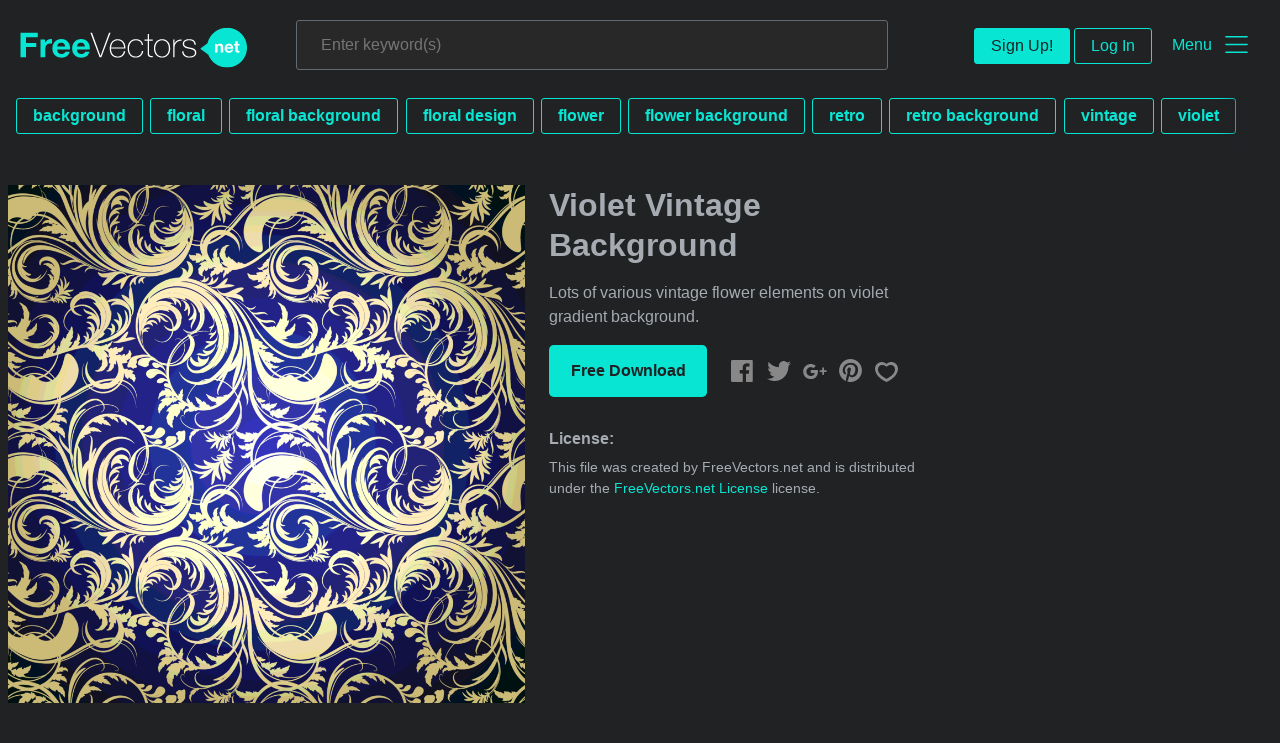

--- FILE ---
content_type: text/html; charset=utf-8
request_url: https://www.freevectors.net/violet-vintage-background-36738
body_size: 38509
content:
<!DOCTYPE html>
<html>
<head>
  <script type="text/javascript">
  window.pageview_guid = '3270f0f6-ec25-4fff-928e-dfe98f078134';
  if ( window.self !== window.top ) {
    window.top.location.href=window.location.href;
  }
  window.sstk_domain = 'freevectors.net';
  window.sstk_id = '116957';
  window.indirect_ad_id = '1636631';
  window.direct_ad_id = '1636534';
  window.direct_traffic_category = 'T1';
  window.indirect_traffic_category = 'T1';
</script>
<link href="https://www.freevectors.net/violet-vintage-background-36738" rel="canonical" />
<link rel="shortcut icon" type="image/x-icon" href="/fvnet_favicon.png" />
<meta charset="utf-8">
<meta http-equiv="X-UA-Compatible" content="IE=edge,chrome=1">
<script type="text/javascript">window.NREUM||(NREUM={});NREUM.info={"beacon":"bam.nr-data.net","errorBeacon":"bam.nr-data.net","licenseKey":"NRJS-6fe743bca7c08af9706","applicationID":"1474700070","transactionName":"IQwPEUdXXlwARktBBwEXDhdGF0FYCkM=","queueTime":0,"applicationTime":61,"agent":""}</script>
<script type="text/javascript">(window.NREUM||(NREUM={})).init={privacy:{cookies_enabled:true},ajax:{deny_list:["bam.nr-data.net"]},feature_flags:["soft_nav"],distributed_tracing:{enabled:true}};(window.NREUM||(NREUM={})).loader_config={agentID:"1588668519",accountID:"3265067",trustKey:"3265067",xpid:"VwQBVFZVDxABUFZWAAEHVlMB",licenseKey:"NRJS-6fe743bca7c08af9706",applicationID:"1474700070",browserID:"1588668519"};;/*! For license information please see nr-loader-spa-1.308.0.min.js.LICENSE.txt */
(()=>{var e,t,r={384:(e,t,r)=>{"use strict";r.d(t,{NT:()=>a,US:()=>u,Zm:()=>o,bQ:()=>d,dV:()=>c,pV:()=>l});var n=r(6154),i=r(1863),s=r(1910);const a={beacon:"bam.nr-data.net",errorBeacon:"bam.nr-data.net"};function o(){return n.gm.NREUM||(n.gm.NREUM={}),void 0===n.gm.newrelic&&(n.gm.newrelic=n.gm.NREUM),n.gm.NREUM}function c(){let e=o();return e.o||(e.o={ST:n.gm.setTimeout,SI:n.gm.setImmediate||n.gm.setInterval,CT:n.gm.clearTimeout,XHR:n.gm.XMLHttpRequest,REQ:n.gm.Request,EV:n.gm.Event,PR:n.gm.Promise,MO:n.gm.MutationObserver,FETCH:n.gm.fetch,WS:n.gm.WebSocket},(0,s.i)(...Object.values(e.o))),e}function d(e,t){let r=o();r.initializedAgents??={},t.initializedAt={ms:(0,i.t)(),date:new Date},r.initializedAgents[e]=t}function u(e,t){o()[e]=t}function l(){return function(){let e=o();const t=e.info||{};e.info={beacon:a.beacon,errorBeacon:a.errorBeacon,...t}}(),function(){let e=o();const t=e.init||{};e.init={...t}}(),c(),function(){let e=o();const t=e.loader_config||{};e.loader_config={...t}}(),o()}},782:(e,t,r)=>{"use strict";r.d(t,{T:()=>n});const n=r(860).K7.pageViewTiming},860:(e,t,r)=>{"use strict";r.d(t,{$J:()=>u,K7:()=>c,P3:()=>d,XX:()=>i,Yy:()=>o,df:()=>s,qY:()=>n,v4:()=>a});const n="events",i="jserrors",s="browser/blobs",a="rum",o="browser/logs",c={ajax:"ajax",genericEvents:"generic_events",jserrors:i,logging:"logging",metrics:"metrics",pageAction:"page_action",pageViewEvent:"page_view_event",pageViewTiming:"page_view_timing",sessionReplay:"session_replay",sessionTrace:"session_trace",softNav:"soft_navigations",spa:"spa"},d={[c.pageViewEvent]:1,[c.pageViewTiming]:2,[c.metrics]:3,[c.jserrors]:4,[c.spa]:5,[c.ajax]:6,[c.sessionTrace]:7,[c.softNav]:8,[c.sessionReplay]:9,[c.logging]:10,[c.genericEvents]:11},u={[c.pageViewEvent]:a,[c.pageViewTiming]:n,[c.ajax]:n,[c.spa]:n,[c.softNav]:n,[c.metrics]:i,[c.jserrors]:i,[c.sessionTrace]:s,[c.sessionReplay]:s,[c.logging]:o,[c.genericEvents]:"ins"}},944:(e,t,r)=>{"use strict";r.d(t,{R:()=>i});var n=r(3241);function i(e,t){"function"==typeof console.debug&&(console.debug("New Relic Warning: https://github.com/newrelic/newrelic-browser-agent/blob/main/docs/warning-codes.md#".concat(e),t),(0,n.W)({agentIdentifier:null,drained:null,type:"data",name:"warn",feature:"warn",data:{code:e,secondary:t}}))}},993:(e,t,r)=>{"use strict";r.d(t,{A$:()=>s,ET:()=>a,TZ:()=>o,p_:()=>i});var n=r(860);const i={ERROR:"ERROR",WARN:"WARN",INFO:"INFO",DEBUG:"DEBUG",TRACE:"TRACE"},s={OFF:0,ERROR:1,WARN:2,INFO:3,DEBUG:4,TRACE:5},a="log",o=n.K7.logging},1541:(e,t,r)=>{"use strict";r.d(t,{U:()=>i,f:()=>n});const n={MFE:"MFE",BA:"BA"};function i(e,t){if(2!==t?.harvestEndpointVersion)return{};const r=t.agentRef.runtime.appMetadata.agents[0].entityGuid;return e?{"source.id":e.id,"source.name":e.name,"source.type":e.type,"parent.id":e.parent?.id||r,"parent.type":e.parent?.type||n.BA}:{"entity.guid":r,appId:t.agentRef.info.applicationID}}},1687:(e,t,r)=>{"use strict";r.d(t,{Ak:()=>d,Ze:()=>h,x3:()=>u});var n=r(3241),i=r(7836),s=r(3606),a=r(860),o=r(2646);const c={};function d(e,t){const r={staged:!1,priority:a.P3[t]||0};l(e),c[e].get(t)||c[e].set(t,r)}function u(e,t){e&&c[e]&&(c[e].get(t)&&c[e].delete(t),p(e,t,!1),c[e].size&&f(e))}function l(e){if(!e)throw new Error("agentIdentifier required");c[e]||(c[e]=new Map)}function h(e="",t="feature",r=!1){if(l(e),!e||!c[e].get(t)||r)return p(e,t);c[e].get(t).staged=!0,f(e)}function f(e){const t=Array.from(c[e]);t.every(([e,t])=>t.staged)&&(t.sort((e,t)=>e[1].priority-t[1].priority),t.forEach(([t])=>{c[e].delete(t),p(e,t)}))}function p(e,t,r=!0){const a=e?i.ee.get(e):i.ee,c=s.i.handlers;if(!a.aborted&&a.backlog&&c){if((0,n.W)({agentIdentifier:e,type:"lifecycle",name:"drain",feature:t}),r){const e=a.backlog[t],r=c[t];if(r){for(let t=0;e&&t<e.length;++t)g(e[t],r);Object.entries(r).forEach(([e,t])=>{Object.values(t||{}).forEach(t=>{t[0]?.on&&t[0]?.context()instanceof o.y&&t[0].on(e,t[1])})})}}a.isolatedBacklog||delete c[t],a.backlog[t]=null,a.emit("drain-"+t,[])}}function g(e,t){var r=e[1];Object.values(t[r]||{}).forEach(t=>{var r=e[0];if(t[0]===r){var n=t[1],i=e[3],s=e[2];n.apply(i,s)}})}},1738:(e,t,r)=>{"use strict";r.d(t,{U:()=>f,Y:()=>h});var n=r(3241),i=r(9908),s=r(1863),a=r(944),o=r(5701),c=r(3969),d=r(8362),u=r(860),l=r(4261);function h(e,t,r,s){const h=s||r;!h||h[e]&&h[e]!==d.d.prototype[e]||(h[e]=function(){(0,i.p)(c.xV,["API/"+e+"/called"],void 0,u.K7.metrics,r.ee),(0,n.W)({agentIdentifier:r.agentIdentifier,drained:!!o.B?.[r.agentIdentifier],type:"data",name:"api",feature:l.Pl+e,data:{}});try{return t.apply(this,arguments)}catch(e){(0,a.R)(23,e)}})}function f(e,t,r,n,a){const o=e.info;null===r?delete o.jsAttributes[t]:o.jsAttributes[t]=r,(a||null===r)&&(0,i.p)(l.Pl+n,[(0,s.t)(),t,r],void 0,"session",e.ee)}},1741:(e,t,r)=>{"use strict";r.d(t,{W:()=>s});var n=r(944),i=r(4261);class s{#e(e,...t){if(this[e]!==s.prototype[e])return this[e](...t);(0,n.R)(35,e)}addPageAction(e,t){return this.#e(i.hG,e,t)}register(e){return this.#e(i.eY,e)}recordCustomEvent(e,t){return this.#e(i.fF,e,t)}setPageViewName(e,t){return this.#e(i.Fw,e,t)}setCustomAttribute(e,t,r){return this.#e(i.cD,e,t,r)}noticeError(e,t){return this.#e(i.o5,e,t)}setUserId(e,t=!1){return this.#e(i.Dl,e,t)}setApplicationVersion(e){return this.#e(i.nb,e)}setErrorHandler(e){return this.#e(i.bt,e)}addRelease(e,t){return this.#e(i.k6,e,t)}log(e,t){return this.#e(i.$9,e,t)}start(){return this.#e(i.d3)}finished(e){return this.#e(i.BL,e)}recordReplay(){return this.#e(i.CH)}pauseReplay(){return this.#e(i.Tb)}addToTrace(e){return this.#e(i.U2,e)}setCurrentRouteName(e){return this.#e(i.PA,e)}interaction(e){return this.#e(i.dT,e)}wrapLogger(e,t,r){return this.#e(i.Wb,e,t,r)}measure(e,t){return this.#e(i.V1,e,t)}consent(e){return this.#e(i.Pv,e)}}},1863:(e,t,r)=>{"use strict";function n(){return Math.floor(performance.now())}r.d(t,{t:()=>n})},1910:(e,t,r)=>{"use strict";r.d(t,{i:()=>s});var n=r(944);const i=new Map;function s(...e){return e.every(e=>{if(i.has(e))return i.get(e);const t="function"==typeof e?e.toString():"",r=t.includes("[native code]"),s=t.includes("nrWrapper");return r||s||(0,n.R)(64,e?.name||t),i.set(e,r),r})}},2555:(e,t,r)=>{"use strict";r.d(t,{D:()=>o,f:()=>a});var n=r(384),i=r(8122);const s={beacon:n.NT.beacon,errorBeacon:n.NT.errorBeacon,licenseKey:void 0,applicationID:void 0,sa:void 0,queueTime:void 0,applicationTime:void 0,ttGuid:void 0,user:void 0,account:void 0,product:void 0,extra:void 0,jsAttributes:{},userAttributes:void 0,atts:void 0,transactionName:void 0,tNamePlain:void 0};function a(e){try{return!!e.licenseKey&&!!e.errorBeacon&&!!e.applicationID}catch(e){return!1}}const o=e=>(0,i.a)(e,s)},2614:(e,t,r)=>{"use strict";r.d(t,{BB:()=>a,H3:()=>n,g:()=>d,iL:()=>c,tS:()=>o,uh:()=>i,wk:()=>s});const n="NRBA",i="SESSION",s=144e5,a=18e5,o={STARTED:"session-started",PAUSE:"session-pause",RESET:"session-reset",RESUME:"session-resume",UPDATE:"session-update"},c={SAME_TAB:"same-tab",CROSS_TAB:"cross-tab"},d={OFF:0,FULL:1,ERROR:2}},2646:(e,t,r)=>{"use strict";r.d(t,{y:()=>n});class n{constructor(e){this.contextId=e}}},2843:(e,t,r)=>{"use strict";r.d(t,{G:()=>s,u:()=>i});var n=r(3878);function i(e,t=!1,r,i){(0,n.DD)("visibilitychange",function(){if(t)return void("hidden"===document.visibilityState&&e());e(document.visibilityState)},r,i)}function s(e,t,r){(0,n.sp)("pagehide",e,t,r)}},3241:(e,t,r)=>{"use strict";r.d(t,{W:()=>s});var n=r(6154);const i="newrelic";function s(e={}){try{n.gm.dispatchEvent(new CustomEvent(i,{detail:e}))}catch(e){}}},3304:(e,t,r)=>{"use strict";r.d(t,{A:()=>s});var n=r(7836);const i=()=>{const e=new WeakSet;return(t,r)=>{if("object"==typeof r&&null!==r){if(e.has(r))return;e.add(r)}return r}};function s(e){try{return JSON.stringify(e,i())??""}catch(e){try{n.ee.emit("internal-error",[e])}catch(e){}return""}}},3333:(e,t,r)=>{"use strict";r.d(t,{$v:()=>u,TZ:()=>n,Xh:()=>c,Zp:()=>i,kd:()=>d,mq:()=>o,nf:()=>a,qN:()=>s});const n=r(860).K7.genericEvents,i=["auxclick","click","copy","keydown","paste","scrollend"],s=["focus","blur"],a=4,o=1e3,c=2e3,d=["PageAction","UserAction","BrowserPerformance"],u={RESOURCES:"experimental.resources",REGISTER:"register"}},3434:(e,t,r)=>{"use strict";r.d(t,{Jt:()=>s,YM:()=>d});var n=r(7836),i=r(5607);const s="nr@original:".concat(i.W),a=50;var o=Object.prototype.hasOwnProperty,c=!1;function d(e,t){return e||(e=n.ee),r.inPlace=function(e,t,n,i,s){n||(n="");const a="-"===n.charAt(0);for(let o=0;o<t.length;o++){const c=t[o],d=e[c];l(d)||(e[c]=r(d,a?c+n:n,i,c,s))}},r.flag=s,r;function r(t,r,n,c,d){return l(t)?t:(r||(r=""),nrWrapper[s]=t,function(e,t,r){if(Object.defineProperty&&Object.keys)try{return Object.keys(e).forEach(function(r){Object.defineProperty(t,r,{get:function(){return e[r]},set:function(t){return e[r]=t,t}})}),t}catch(e){u([e],r)}for(var n in e)o.call(e,n)&&(t[n]=e[n])}(t,nrWrapper,e),nrWrapper);function nrWrapper(){var s,o,l,h;let f;try{o=this,s=[...arguments],l="function"==typeof n?n(s,o):n||{}}catch(t){u([t,"",[s,o,c],l],e)}i(r+"start",[s,o,c],l,d);const p=performance.now();let g;try{return h=t.apply(o,s),g=performance.now(),h}catch(e){throw g=performance.now(),i(r+"err",[s,o,e],l,d),f=e,f}finally{const e=g-p,t={start:p,end:g,duration:e,isLongTask:e>=a,methodName:c,thrownError:f};t.isLongTask&&i("long-task",[t,o],l,d),i(r+"end",[s,o,h],l,d)}}}function i(r,n,i,s){if(!c||t){var a=c;c=!0;try{e.emit(r,n,i,t,s)}catch(t){u([t,r,n,i],e)}c=a}}}function u(e,t){t||(t=n.ee);try{t.emit("internal-error",e)}catch(e){}}function l(e){return!(e&&"function"==typeof e&&e.apply&&!e[s])}},3606:(e,t,r)=>{"use strict";r.d(t,{i:()=>s});var n=r(9908);s.on=a;var i=s.handlers={};function s(e,t,r,s){a(s||n.d,i,e,t,r)}function a(e,t,r,i,s){s||(s="feature"),e||(e=n.d);var a=t[s]=t[s]||{};(a[r]=a[r]||[]).push([e,i])}},3738:(e,t,r)=>{"use strict";r.d(t,{He:()=>i,Kp:()=>o,Lc:()=>d,Rz:()=>u,TZ:()=>n,bD:()=>s,d3:()=>a,jx:()=>l,sl:()=>h,uP:()=>c});const n=r(860).K7.sessionTrace,i="bstResource",s="resource",a="-start",o="-end",c="fn"+a,d="fn"+o,u="pushState",l=1e3,h=3e4},3785:(e,t,r)=>{"use strict";r.d(t,{R:()=>c,b:()=>d});var n=r(9908),i=r(1863),s=r(860),a=r(3969),o=r(993);function c(e,t,r={},c=o.p_.INFO,d=!0,u,l=(0,i.t)()){(0,n.p)(a.xV,["API/logging/".concat(c.toLowerCase(),"/called")],void 0,s.K7.metrics,e),(0,n.p)(o.ET,[l,t,r,c,d,u],void 0,s.K7.logging,e)}function d(e){return"string"==typeof e&&Object.values(o.p_).some(t=>t===e.toUpperCase().trim())}},3878:(e,t,r)=>{"use strict";function n(e,t){return{capture:e,passive:!1,signal:t}}function i(e,t,r=!1,i){window.addEventListener(e,t,n(r,i))}function s(e,t,r=!1,i){document.addEventListener(e,t,n(r,i))}r.d(t,{DD:()=>s,jT:()=>n,sp:()=>i})},3962:(e,t,r)=>{"use strict";r.d(t,{AM:()=>a,O2:()=>l,OV:()=>s,Qu:()=>h,TZ:()=>c,ih:()=>f,pP:()=>o,t1:()=>u,tC:()=>i,wD:()=>d});var n=r(860);const i=["click","keydown","submit"],s="popstate",a="api",o="initialPageLoad",c=n.K7.softNav,d=5e3,u=500,l={INITIAL_PAGE_LOAD:"",ROUTE_CHANGE:1,UNSPECIFIED:2},h={INTERACTION:1,AJAX:2,CUSTOM_END:3,CUSTOM_TRACER:4},f={IP:"in progress",PF:"pending finish",FIN:"finished",CAN:"cancelled"}},3969:(e,t,r)=>{"use strict";r.d(t,{TZ:()=>n,XG:()=>o,rs:()=>i,xV:()=>a,z_:()=>s});const n=r(860).K7.metrics,i="sm",s="cm",a="storeSupportabilityMetrics",o="storeEventMetrics"},4234:(e,t,r)=>{"use strict";r.d(t,{W:()=>s});var n=r(7836),i=r(1687);class s{constructor(e,t){this.agentIdentifier=e,this.ee=n.ee.get(e),this.featureName=t,this.blocked=!1}deregisterDrain(){(0,i.x3)(this.agentIdentifier,this.featureName)}}},4261:(e,t,r)=>{"use strict";r.d(t,{$9:()=>u,BL:()=>c,CH:()=>p,Dl:()=>R,Fw:()=>w,PA:()=>v,Pl:()=>n,Pv:()=>A,Tb:()=>h,U2:()=>a,V1:()=>E,Wb:()=>T,bt:()=>y,cD:()=>b,d3:()=>x,dT:()=>d,eY:()=>g,fF:()=>f,hG:()=>s,hw:()=>i,k6:()=>o,nb:()=>m,o5:()=>l});const n="api-",i=n+"ixn-",s="addPageAction",a="addToTrace",o="addRelease",c="finished",d="interaction",u="log",l="noticeError",h="pauseReplay",f="recordCustomEvent",p="recordReplay",g="register",m="setApplicationVersion",v="setCurrentRouteName",b="setCustomAttribute",y="setErrorHandler",w="setPageViewName",R="setUserId",x="start",T="wrapLogger",E="measure",A="consent"},5205:(e,t,r)=>{"use strict";r.d(t,{j:()=>S});var n=r(384),i=r(1741);var s=r(2555),a=r(3333);const o=e=>{if(!e||"string"!=typeof e)return!1;try{document.createDocumentFragment().querySelector(e)}catch{return!1}return!0};var c=r(2614),d=r(944),u=r(8122);const l="[data-nr-mask]",h=e=>(0,u.a)(e,(()=>{const e={feature_flags:[],experimental:{allow_registered_children:!1,resources:!1},mask_selector:"*",block_selector:"[data-nr-block]",mask_input_options:{color:!1,date:!1,"datetime-local":!1,email:!1,month:!1,number:!1,range:!1,search:!1,tel:!1,text:!1,time:!1,url:!1,week:!1,textarea:!1,select:!1,password:!0}};return{ajax:{deny_list:void 0,block_internal:!0,enabled:!0,autoStart:!0},api:{get allow_registered_children(){return e.feature_flags.includes(a.$v.REGISTER)||e.experimental.allow_registered_children},set allow_registered_children(t){e.experimental.allow_registered_children=t},duplicate_registered_data:!1},browser_consent_mode:{enabled:!1},distributed_tracing:{enabled:void 0,exclude_newrelic_header:void 0,cors_use_newrelic_header:void 0,cors_use_tracecontext_headers:void 0,allowed_origins:void 0},get feature_flags(){return e.feature_flags},set feature_flags(t){e.feature_flags=t},generic_events:{enabled:!0,autoStart:!0},harvest:{interval:30},jserrors:{enabled:!0,autoStart:!0},logging:{enabled:!0,autoStart:!0},metrics:{enabled:!0,autoStart:!0},obfuscate:void 0,page_action:{enabled:!0},page_view_event:{enabled:!0,autoStart:!0},page_view_timing:{enabled:!0,autoStart:!0},performance:{capture_marks:!1,capture_measures:!1,capture_detail:!0,resources:{get enabled(){return e.feature_flags.includes(a.$v.RESOURCES)||e.experimental.resources},set enabled(t){e.experimental.resources=t},asset_types:[],first_party_domains:[],ignore_newrelic:!0}},privacy:{cookies_enabled:!0},proxy:{assets:void 0,beacon:void 0},session:{expiresMs:c.wk,inactiveMs:c.BB},session_replay:{autoStart:!0,enabled:!1,preload:!1,sampling_rate:10,error_sampling_rate:100,collect_fonts:!1,inline_images:!1,fix_stylesheets:!0,mask_all_inputs:!0,get mask_text_selector(){return e.mask_selector},set mask_text_selector(t){o(t)?e.mask_selector="".concat(t,",").concat(l):""===t||null===t?e.mask_selector=l:(0,d.R)(5,t)},get block_class(){return"nr-block"},get ignore_class(){return"nr-ignore"},get mask_text_class(){return"nr-mask"},get block_selector(){return e.block_selector},set block_selector(t){o(t)?e.block_selector+=",".concat(t):""!==t&&(0,d.R)(6,t)},get mask_input_options(){return e.mask_input_options},set mask_input_options(t){t&&"object"==typeof t?e.mask_input_options={...t,password:!0}:(0,d.R)(7,t)}},session_trace:{enabled:!0,autoStart:!0},soft_navigations:{enabled:!0,autoStart:!0},spa:{enabled:!0,autoStart:!0},ssl:void 0,user_actions:{enabled:!0,elementAttributes:["id","className","tagName","type"]}}})());var f=r(6154),p=r(9324);let g=0;const m={buildEnv:p.F3,distMethod:p.Xs,version:p.xv,originTime:f.WN},v={consented:!1},b={appMetadata:{},get consented(){return this.session?.state?.consent||v.consented},set consented(e){v.consented=e},customTransaction:void 0,denyList:void 0,disabled:!1,harvester:void 0,isolatedBacklog:!1,isRecording:!1,loaderType:void 0,maxBytes:3e4,obfuscator:void 0,onerror:void 0,ptid:void 0,releaseIds:{},session:void 0,timeKeeper:void 0,registeredEntities:[],jsAttributesMetadata:{bytes:0},get harvestCount(){return++g}},y=e=>{const t=(0,u.a)(e,b),r=Object.keys(m).reduce((e,t)=>(e[t]={value:m[t],writable:!1,configurable:!0,enumerable:!0},e),{});return Object.defineProperties(t,r)};var w=r(5701);const R=e=>{const t=e.startsWith("http");e+="/",r.p=t?e:"https://"+e};var x=r(7836),T=r(3241);const E={accountID:void 0,trustKey:void 0,agentID:void 0,licenseKey:void 0,applicationID:void 0,xpid:void 0},A=e=>(0,u.a)(e,E),_=new Set;function S(e,t={},r,a){let{init:o,info:c,loader_config:d,runtime:u={},exposed:l=!0}=t;if(!c){const e=(0,n.pV)();o=e.init,c=e.info,d=e.loader_config}e.init=h(o||{}),e.loader_config=A(d||{}),c.jsAttributes??={},f.bv&&(c.jsAttributes.isWorker=!0),e.info=(0,s.D)(c);const p=e.init,g=[c.beacon,c.errorBeacon];_.has(e.agentIdentifier)||(p.proxy.assets&&(R(p.proxy.assets),g.push(p.proxy.assets)),p.proxy.beacon&&g.push(p.proxy.beacon),e.beacons=[...g],function(e){const t=(0,n.pV)();Object.getOwnPropertyNames(i.W.prototype).forEach(r=>{const n=i.W.prototype[r];if("function"!=typeof n||"constructor"===n)return;let s=t[r];e[r]&&!1!==e.exposed&&"micro-agent"!==e.runtime?.loaderType&&(t[r]=(...t)=>{const n=e[r](...t);return s?s(...t):n})})}(e),(0,n.US)("activatedFeatures",w.B)),u.denyList=[...p.ajax.deny_list||[],...p.ajax.block_internal?g:[]],u.ptid=e.agentIdentifier,u.loaderType=r,e.runtime=y(u),_.has(e.agentIdentifier)||(e.ee=x.ee.get(e.agentIdentifier),e.exposed=l,(0,T.W)({agentIdentifier:e.agentIdentifier,drained:!!w.B?.[e.agentIdentifier],type:"lifecycle",name:"initialize",feature:void 0,data:e.config})),_.add(e.agentIdentifier)}},5270:(e,t,r)=>{"use strict";r.d(t,{Aw:()=>a,SR:()=>s,rF:()=>o});var n=r(384),i=r(7767);function s(e){return!!(0,n.dV)().o.MO&&(0,i.V)(e)&&!0===e?.session_trace.enabled}function a(e){return!0===e?.session_replay.preload&&s(e)}function o(e,t){try{if("string"==typeof t?.type){if("password"===t.type.toLowerCase())return"*".repeat(e?.length||0);if(void 0!==t?.dataset?.nrUnmask||t?.classList?.contains("nr-unmask"))return e}}catch(e){}return"string"==typeof e?e.replace(/[\S]/g,"*"):"*".repeat(e?.length||0)}},5289:(e,t,r)=>{"use strict";r.d(t,{GG:()=>a,Qr:()=>c,sB:()=>o});var n=r(3878),i=r(6389);function s(){return"undefined"==typeof document||"complete"===document.readyState}function a(e,t){if(s())return e();const r=(0,i.J)(e),a=setInterval(()=>{s()&&(clearInterval(a),r())},500);(0,n.sp)("load",r,t)}function o(e){if(s())return e();(0,n.DD)("DOMContentLoaded",e)}function c(e){if(s())return e();(0,n.sp)("popstate",e)}},5607:(e,t,r)=>{"use strict";r.d(t,{W:()=>n});const n=(0,r(9566).bz)()},5701:(e,t,r)=>{"use strict";r.d(t,{B:()=>s,t:()=>a});var n=r(3241);const i=new Set,s={};function a(e,t){const r=t.agentIdentifier;s[r]??={},e&&"object"==typeof e&&(i.has(r)||(t.ee.emit("rumresp",[e]),s[r]=e,i.add(r),(0,n.W)({agentIdentifier:r,loaded:!0,drained:!0,type:"lifecycle",name:"load",feature:void 0,data:e})))}},6154:(e,t,r)=>{"use strict";r.d(t,{OF:()=>d,RI:()=>i,WN:()=>h,bv:()=>s,eN:()=>f,gm:()=>a,lR:()=>l,m:()=>c,mw:()=>o,sb:()=>u});var n=r(1863);const i="undefined"!=typeof window&&!!window.document,s="undefined"!=typeof WorkerGlobalScope&&("undefined"!=typeof self&&self instanceof WorkerGlobalScope&&self.navigator instanceof WorkerNavigator||"undefined"!=typeof globalThis&&globalThis instanceof WorkerGlobalScope&&globalThis.navigator instanceof WorkerNavigator),a=i?window:"undefined"!=typeof WorkerGlobalScope&&("undefined"!=typeof self&&self instanceof WorkerGlobalScope&&self||"undefined"!=typeof globalThis&&globalThis instanceof WorkerGlobalScope&&globalThis),o=Boolean("hidden"===a?.document?.visibilityState),c=""+a?.location,d=/iPad|iPhone|iPod/.test(a.navigator?.userAgent),u=d&&"undefined"==typeof SharedWorker,l=(()=>{const e=a.navigator?.userAgent?.match(/Firefox[/\s](\d+\.\d+)/);return Array.isArray(e)&&e.length>=2?+e[1]:0})(),h=Date.now()-(0,n.t)(),f=()=>"undefined"!=typeof PerformanceNavigationTiming&&a?.performance?.getEntriesByType("navigation")?.[0]?.responseStart},6344:(e,t,r)=>{"use strict";r.d(t,{BB:()=>u,Qb:()=>l,TZ:()=>i,Ug:()=>a,Vh:()=>s,_s:()=>o,bc:()=>d,yP:()=>c});var n=r(2614);const i=r(860).K7.sessionReplay,s="errorDuringReplay",a=.12,o={DomContentLoaded:0,Load:1,FullSnapshot:2,IncrementalSnapshot:3,Meta:4,Custom:5},c={[n.g.ERROR]:15e3,[n.g.FULL]:3e5,[n.g.OFF]:0},d={RESET:{message:"Session was reset",sm:"Reset"},IMPORT:{message:"Recorder failed to import",sm:"Import"},TOO_MANY:{message:"429: Too Many Requests",sm:"Too-Many"},TOO_BIG:{message:"Payload was too large",sm:"Too-Big"},CROSS_TAB:{message:"Session Entity was set to OFF on another tab",sm:"Cross-Tab"},ENTITLEMENTS:{message:"Session Replay is not allowed and will not be started",sm:"Entitlement"}},u=5e3,l={API:"api",RESUME:"resume",SWITCH_TO_FULL:"switchToFull",INITIALIZE:"initialize",PRELOAD:"preload"}},6389:(e,t,r)=>{"use strict";function n(e,t=500,r={}){const n=r?.leading||!1;let i;return(...r)=>{n&&void 0===i&&(e.apply(this,r),i=setTimeout(()=>{i=clearTimeout(i)},t)),n||(clearTimeout(i),i=setTimeout(()=>{e.apply(this,r)},t))}}function i(e){let t=!1;return(...r)=>{t||(t=!0,e.apply(this,r))}}r.d(t,{J:()=>i,s:()=>n})},6630:(e,t,r)=>{"use strict";r.d(t,{T:()=>n});const n=r(860).K7.pageViewEvent},6774:(e,t,r)=>{"use strict";r.d(t,{T:()=>n});const n=r(860).K7.jserrors},7295:(e,t,r)=>{"use strict";r.d(t,{Xv:()=>a,gX:()=>i,iW:()=>s});var n=[];function i(e){if(!e||s(e))return!1;if(0===n.length)return!0;if("*"===n[0].hostname)return!1;for(var t=0;t<n.length;t++){var r=n[t];if(r.hostname.test(e.hostname)&&r.pathname.test(e.pathname))return!1}return!0}function s(e){return void 0===e.hostname}function a(e){if(n=[],e&&e.length)for(var t=0;t<e.length;t++){let r=e[t];if(!r)continue;if("*"===r)return void(n=[{hostname:"*"}]);0===r.indexOf("http://")?r=r.substring(7):0===r.indexOf("https://")&&(r=r.substring(8));const i=r.indexOf("/");let s,a;i>0?(s=r.substring(0,i),a=r.substring(i)):(s=r,a="*");let[c]=s.split(":");n.push({hostname:o(c),pathname:o(a,!0)})}}function o(e,t=!1){const r=e.replace(/[.+?^${}()|[\]\\]/g,e=>"\\"+e).replace(/\*/g,".*?");return new RegExp((t?"^":"")+r+"$")}},7485:(e,t,r)=>{"use strict";r.d(t,{D:()=>i});var n=r(6154);function i(e){if(0===(e||"").indexOf("data:"))return{protocol:"data"};try{const t=new URL(e,location.href),r={port:t.port,hostname:t.hostname,pathname:t.pathname,search:t.search,protocol:t.protocol.slice(0,t.protocol.indexOf(":")),sameOrigin:t.protocol===n.gm?.location?.protocol&&t.host===n.gm?.location?.host};return r.port&&""!==r.port||("http:"===t.protocol&&(r.port="80"),"https:"===t.protocol&&(r.port="443")),r.pathname&&""!==r.pathname?r.pathname.startsWith("/")||(r.pathname="/".concat(r.pathname)):r.pathname="/",r}catch(e){return{}}}},7699:(e,t,r)=>{"use strict";r.d(t,{It:()=>s,KC:()=>o,No:()=>i,qh:()=>a});var n=r(860);const i=16e3,s=1e6,a="SESSION_ERROR",o={[n.K7.logging]:!0,[n.K7.genericEvents]:!1,[n.K7.jserrors]:!1,[n.K7.ajax]:!1}},7767:(e,t,r)=>{"use strict";r.d(t,{V:()=>i});var n=r(6154);const i=e=>n.RI&&!0===e?.privacy.cookies_enabled},7836:(e,t,r)=>{"use strict";r.d(t,{P:()=>o,ee:()=>c});var n=r(384),i=r(8990),s=r(2646),a=r(5607);const o="nr@context:".concat(a.W),c=function e(t,r){var n={},a={},u={},l=!1;try{l=16===r.length&&d.initializedAgents?.[r]?.runtime.isolatedBacklog}catch(e){}var h={on:p,addEventListener:p,removeEventListener:function(e,t){var r=n[e];if(!r)return;for(var i=0;i<r.length;i++)r[i]===t&&r.splice(i,1)},emit:function(e,r,n,i,s){!1!==s&&(s=!0);if(c.aborted&&!i)return;t&&s&&t.emit(e,r,n);var o=f(n);g(e).forEach(e=>{e.apply(o,r)});var d=v()[a[e]];d&&d.push([h,e,r,o]);return o},get:m,listeners:g,context:f,buffer:function(e,t){const r=v();if(t=t||"feature",h.aborted)return;Object.entries(e||{}).forEach(([e,n])=>{a[n]=t,t in r||(r[t]=[])})},abort:function(){h._aborted=!0,Object.keys(h.backlog).forEach(e=>{delete h.backlog[e]})},isBuffering:function(e){return!!v()[a[e]]},debugId:r,backlog:l?{}:t&&"object"==typeof t.backlog?t.backlog:{},isolatedBacklog:l};return Object.defineProperty(h,"aborted",{get:()=>{let e=h._aborted||!1;return e||(t&&(e=t.aborted),e)}}),h;function f(e){return e&&e instanceof s.y?e:e?(0,i.I)(e,o,()=>new s.y(o)):new s.y(o)}function p(e,t){n[e]=g(e).concat(t)}function g(e){return n[e]||[]}function m(t){return u[t]=u[t]||e(h,t)}function v(){return h.backlog}}(void 0,"globalEE"),d=(0,n.Zm)();d.ee||(d.ee=c)},8122:(e,t,r)=>{"use strict";r.d(t,{a:()=>i});var n=r(944);function i(e,t){try{if(!e||"object"!=typeof e)return(0,n.R)(3);if(!t||"object"!=typeof t)return(0,n.R)(4);const r=Object.create(Object.getPrototypeOf(t),Object.getOwnPropertyDescriptors(t)),s=0===Object.keys(r).length?e:r;for(let a in s)if(void 0!==e[a])try{if(null===e[a]){r[a]=null;continue}Array.isArray(e[a])&&Array.isArray(t[a])?r[a]=Array.from(new Set([...e[a],...t[a]])):"object"==typeof e[a]&&"object"==typeof t[a]?r[a]=i(e[a],t[a]):r[a]=e[a]}catch(e){r[a]||(0,n.R)(1,e)}return r}catch(e){(0,n.R)(2,e)}}},8139:(e,t,r)=>{"use strict";r.d(t,{u:()=>h});var n=r(7836),i=r(3434),s=r(8990),a=r(6154);const o={},c=a.gm.XMLHttpRequest,d="addEventListener",u="removeEventListener",l="nr@wrapped:".concat(n.P);function h(e){var t=function(e){return(e||n.ee).get("events")}(e);if(o[t.debugId]++)return t;o[t.debugId]=1;var r=(0,i.YM)(t,!0);function h(e){r.inPlace(e,[d,u],"-",p)}function p(e,t){return e[1]}return"getPrototypeOf"in Object&&(a.RI&&f(document,h),c&&f(c.prototype,h),f(a.gm,h)),t.on(d+"-start",function(e,t){var n=e[1];if(null!==n&&("function"==typeof n||"object"==typeof n)&&"newrelic"!==e[0]){var i=(0,s.I)(n,l,function(){var e={object:function(){if("function"!=typeof n.handleEvent)return;return n.handleEvent.apply(n,arguments)},function:n}[typeof n];return e?r(e,"fn-",null,e.name||"anonymous"):n});this.wrapped=e[1]=i}}),t.on(u+"-start",function(e){e[1]=this.wrapped||e[1]}),t}function f(e,t,...r){let n=e;for(;"object"==typeof n&&!Object.prototype.hasOwnProperty.call(n,d);)n=Object.getPrototypeOf(n);n&&t(n,...r)}},8362:(e,t,r)=>{"use strict";r.d(t,{d:()=>s});var n=r(9566),i=r(1741);class s extends i.W{agentIdentifier=(0,n.LA)(16)}},8374:(e,t,r)=>{r.nc=(()=>{try{return document?.currentScript?.nonce}catch(e){}return""})()},8990:(e,t,r)=>{"use strict";r.d(t,{I:()=>i});var n=Object.prototype.hasOwnProperty;function i(e,t,r){if(n.call(e,t))return e[t];var i=r();if(Object.defineProperty&&Object.keys)try{return Object.defineProperty(e,t,{value:i,writable:!0,enumerable:!1}),i}catch(e){}return e[t]=i,i}},9119:(e,t,r)=>{"use strict";r.d(t,{L:()=>s});var n=/([^?#]*)[^#]*(#[^?]*|$).*/,i=/([^?#]*)().*/;function s(e,t){return e?e.replace(t?n:i,"$1$2"):e}},9300:(e,t,r)=>{"use strict";r.d(t,{T:()=>n});const n=r(860).K7.ajax},9324:(e,t,r)=>{"use strict";r.d(t,{AJ:()=>a,F3:()=>i,Xs:()=>s,Yq:()=>o,xv:()=>n});const n="1.308.0",i="PROD",s="CDN",a="@newrelic/rrweb",o="1.0.1"},9566:(e,t,r)=>{"use strict";r.d(t,{LA:()=>o,ZF:()=>c,bz:()=>a,el:()=>d});var n=r(6154);const i="xxxxxxxx-xxxx-4xxx-yxxx-xxxxxxxxxxxx";function s(e,t){return e?15&e[t]:16*Math.random()|0}function a(){const e=n.gm?.crypto||n.gm?.msCrypto;let t,r=0;return e&&e.getRandomValues&&(t=e.getRandomValues(new Uint8Array(30))),i.split("").map(e=>"x"===e?s(t,r++).toString(16):"y"===e?(3&s()|8).toString(16):e).join("")}function o(e){const t=n.gm?.crypto||n.gm?.msCrypto;let r,i=0;t&&t.getRandomValues&&(r=t.getRandomValues(new Uint8Array(e)));const a=[];for(var o=0;o<e;o++)a.push(s(r,i++).toString(16));return a.join("")}function c(){return o(16)}function d(){return o(32)}},9908:(e,t,r)=>{"use strict";r.d(t,{d:()=>n,p:()=>i});var n=r(7836).ee.get("handle");function i(e,t,r,i,s){s?(s.buffer([e],i),s.emit(e,t,r)):(n.buffer([e],i),n.emit(e,t,r))}}},n={};function i(e){var t=n[e];if(void 0!==t)return t.exports;var s=n[e]={exports:{}};return r[e](s,s.exports,i),s.exports}i.m=r,i.d=(e,t)=>{for(var r in t)i.o(t,r)&&!i.o(e,r)&&Object.defineProperty(e,r,{enumerable:!0,get:t[r]})},i.f={},i.e=e=>Promise.all(Object.keys(i.f).reduce((t,r)=>(i.f[r](e,t),t),[])),i.u=e=>({212:"nr-spa-compressor",249:"nr-spa-recorder",478:"nr-spa"}[e]+"-1.308.0.min.js"),i.o=(e,t)=>Object.prototype.hasOwnProperty.call(e,t),e={},t="NRBA-1.308.0.PROD:",i.l=(r,n,s,a)=>{if(e[r])e[r].push(n);else{var o,c;if(void 0!==s)for(var d=document.getElementsByTagName("script"),u=0;u<d.length;u++){var l=d[u];if(l.getAttribute("src")==r||l.getAttribute("data-webpack")==t+s){o=l;break}}if(!o){c=!0;var h={478:"sha512-RSfSVnmHk59T/uIPbdSE0LPeqcEdF4/+XhfJdBuccH5rYMOEZDhFdtnh6X6nJk7hGpzHd9Ujhsy7lZEz/ORYCQ==",249:"sha512-ehJXhmntm85NSqW4MkhfQqmeKFulra3klDyY0OPDUE+sQ3GokHlPh1pmAzuNy//3j4ac6lzIbmXLvGQBMYmrkg==",212:"sha512-B9h4CR46ndKRgMBcK+j67uSR2RCnJfGefU+A7FrgR/k42ovXy5x/MAVFiSvFxuVeEk/pNLgvYGMp1cBSK/G6Fg=="};(o=document.createElement("script")).charset="utf-8",i.nc&&o.setAttribute("nonce",i.nc),o.setAttribute("data-webpack",t+s),o.src=r,0!==o.src.indexOf(window.location.origin+"/")&&(o.crossOrigin="anonymous"),h[a]&&(o.integrity=h[a])}e[r]=[n];var f=(t,n)=>{o.onerror=o.onload=null,clearTimeout(p);var i=e[r];if(delete e[r],o.parentNode&&o.parentNode.removeChild(o),i&&i.forEach(e=>e(n)),t)return t(n)},p=setTimeout(f.bind(null,void 0,{type:"timeout",target:o}),12e4);o.onerror=f.bind(null,o.onerror),o.onload=f.bind(null,o.onload),c&&document.head.appendChild(o)}},i.r=e=>{"undefined"!=typeof Symbol&&Symbol.toStringTag&&Object.defineProperty(e,Symbol.toStringTag,{value:"Module"}),Object.defineProperty(e,"__esModule",{value:!0})},i.p="https://js-agent.newrelic.com/",(()=>{var e={38:0,788:0};i.f.j=(t,r)=>{var n=i.o(e,t)?e[t]:void 0;if(0!==n)if(n)r.push(n[2]);else{var s=new Promise((r,i)=>n=e[t]=[r,i]);r.push(n[2]=s);var a=i.p+i.u(t),o=new Error;i.l(a,r=>{if(i.o(e,t)&&(0!==(n=e[t])&&(e[t]=void 0),n)){var s=r&&("load"===r.type?"missing":r.type),a=r&&r.target&&r.target.src;o.message="Loading chunk "+t+" failed: ("+s+": "+a+")",o.name="ChunkLoadError",o.type=s,o.request=a,n[1](o)}},"chunk-"+t,t)}};var t=(t,r)=>{var n,s,[a,o,c]=r,d=0;if(a.some(t=>0!==e[t])){for(n in o)i.o(o,n)&&(i.m[n]=o[n]);if(c)c(i)}for(t&&t(r);d<a.length;d++)s=a[d],i.o(e,s)&&e[s]&&e[s][0](),e[s]=0},r=self["webpackChunk:NRBA-1.308.0.PROD"]=self["webpackChunk:NRBA-1.308.0.PROD"]||[];r.forEach(t.bind(null,0)),r.push=t.bind(null,r.push.bind(r))})(),(()=>{"use strict";i(8374);var e=i(8362),t=i(860);const r=Object.values(t.K7);var n=i(5205);var s=i(9908),a=i(1863),o=i(4261),c=i(1738);var d=i(1687),u=i(4234),l=i(5289),h=i(6154),f=i(944),p=i(5270),g=i(7767),m=i(6389),v=i(7699);class b extends u.W{constructor(e,t){super(e.agentIdentifier,t),this.agentRef=e,this.abortHandler=void 0,this.featAggregate=void 0,this.loadedSuccessfully=void 0,this.onAggregateImported=new Promise(e=>{this.loadedSuccessfully=e}),this.deferred=Promise.resolve(),!1===e.init[this.featureName].autoStart?this.deferred=new Promise((t,r)=>{this.ee.on("manual-start-all",(0,m.J)(()=>{(0,d.Ak)(e.agentIdentifier,this.featureName),t()}))}):(0,d.Ak)(e.agentIdentifier,t)}importAggregator(e,t,r={}){if(this.featAggregate)return;const n=async()=>{let n;await this.deferred;try{if((0,g.V)(e.init)){const{setupAgentSession:t}=await i.e(478).then(i.bind(i,8766));n=t(e)}}catch(e){(0,f.R)(20,e),this.ee.emit("internal-error",[e]),(0,s.p)(v.qh,[e],void 0,this.featureName,this.ee)}try{if(!this.#t(this.featureName,n,e.init))return(0,d.Ze)(this.agentIdentifier,this.featureName),void this.loadedSuccessfully(!1);const{Aggregate:i}=await t();this.featAggregate=new i(e,r),e.runtime.harvester.initializedAggregates.push(this.featAggregate),this.loadedSuccessfully(!0)}catch(e){(0,f.R)(34,e),this.abortHandler?.(),(0,d.Ze)(this.agentIdentifier,this.featureName,!0),this.loadedSuccessfully(!1),this.ee&&this.ee.abort()}};h.RI?(0,l.GG)(()=>n(),!0):n()}#t(e,r,n){if(this.blocked)return!1;switch(e){case t.K7.sessionReplay:return(0,p.SR)(n)&&!!r;case t.K7.sessionTrace:return!!r;default:return!0}}}var y=i(6630),w=i(2614),R=i(3241);class x extends b{static featureName=y.T;constructor(e){var t;super(e,y.T),this.setupInspectionEvents(e.agentIdentifier),t=e,(0,c.Y)(o.Fw,function(e,r){"string"==typeof e&&("/"!==e.charAt(0)&&(e="/"+e),t.runtime.customTransaction=(r||"http://custom.transaction")+e,(0,s.p)(o.Pl+o.Fw,[(0,a.t)()],void 0,void 0,t.ee))},t),this.importAggregator(e,()=>i.e(478).then(i.bind(i,2467)))}setupInspectionEvents(e){const t=(t,r)=>{t&&(0,R.W)({agentIdentifier:e,timeStamp:t.timeStamp,loaded:"complete"===t.target.readyState,type:"window",name:r,data:t.target.location+""})};(0,l.sB)(e=>{t(e,"DOMContentLoaded")}),(0,l.GG)(e=>{t(e,"load")}),(0,l.Qr)(e=>{t(e,"navigate")}),this.ee.on(w.tS.UPDATE,(t,r)=>{(0,R.W)({agentIdentifier:e,type:"lifecycle",name:"session",data:r})})}}var T=i(384);class E extends e.d{constructor(e){var t;(super(),h.gm)?(this.features={},(0,T.bQ)(this.agentIdentifier,this),this.desiredFeatures=new Set(e.features||[]),this.desiredFeatures.add(x),(0,n.j)(this,e,e.loaderType||"agent"),t=this,(0,c.Y)(o.cD,function(e,r,n=!1){if("string"==typeof e){if(["string","number","boolean"].includes(typeof r)||null===r)return(0,c.U)(t,e,r,o.cD,n);(0,f.R)(40,typeof r)}else(0,f.R)(39,typeof e)},t),function(e){(0,c.Y)(o.Dl,function(t,r=!1){if("string"!=typeof t&&null!==t)return void(0,f.R)(41,typeof t);const n=e.info.jsAttributes["enduser.id"];r&&null!=n&&n!==t?(0,s.p)(o.Pl+"setUserIdAndResetSession",[t],void 0,"session",e.ee):(0,c.U)(e,"enduser.id",t,o.Dl,!0)},e)}(this),function(e){(0,c.Y)(o.nb,function(t){if("string"==typeof t||null===t)return(0,c.U)(e,"application.version",t,o.nb,!1);(0,f.R)(42,typeof t)},e)}(this),function(e){(0,c.Y)(o.d3,function(){e.ee.emit("manual-start-all")},e)}(this),function(e){(0,c.Y)(o.Pv,function(t=!0){if("boolean"==typeof t){if((0,s.p)(o.Pl+o.Pv,[t],void 0,"session",e.ee),e.runtime.consented=t,t){const t=e.features.page_view_event;t.onAggregateImported.then(e=>{const r=t.featAggregate;e&&!r.sentRum&&r.sendRum()})}}else(0,f.R)(65,typeof t)},e)}(this),this.run()):(0,f.R)(21)}get config(){return{info:this.info,init:this.init,loader_config:this.loader_config,runtime:this.runtime}}get api(){return this}run(){try{const e=function(e){const t={};return r.forEach(r=>{t[r]=!!e[r]?.enabled}),t}(this.init),n=[...this.desiredFeatures];n.sort((e,r)=>t.P3[e.featureName]-t.P3[r.featureName]),n.forEach(r=>{if(!e[r.featureName]&&r.featureName!==t.K7.pageViewEvent)return;if(r.featureName===t.K7.spa)return void(0,f.R)(67);const n=function(e){switch(e){case t.K7.ajax:return[t.K7.jserrors];case t.K7.sessionTrace:return[t.K7.ajax,t.K7.pageViewEvent];case t.K7.sessionReplay:return[t.K7.sessionTrace];case t.K7.pageViewTiming:return[t.K7.pageViewEvent];default:return[]}}(r.featureName).filter(e=>!(e in this.features));n.length>0&&(0,f.R)(36,{targetFeature:r.featureName,missingDependencies:n}),this.features[r.featureName]=new r(this)})}catch(e){(0,f.R)(22,e);for(const e in this.features)this.features[e].abortHandler?.();const t=(0,T.Zm)();delete t.initializedAgents[this.agentIdentifier]?.features,delete this.sharedAggregator;return t.ee.get(this.agentIdentifier).abort(),!1}}}var A=i(2843),_=i(782);class S extends b{static featureName=_.T;constructor(e){super(e,_.T),h.RI&&((0,A.u)(()=>(0,s.p)("docHidden",[(0,a.t)()],void 0,_.T,this.ee),!0),(0,A.G)(()=>(0,s.p)("winPagehide",[(0,a.t)()],void 0,_.T,this.ee)),this.importAggregator(e,()=>i.e(478).then(i.bind(i,9917))))}}var O=i(3969);class I extends b{static featureName=O.TZ;constructor(e){super(e,O.TZ),h.RI&&document.addEventListener("securitypolicyviolation",e=>{(0,s.p)(O.xV,["Generic/CSPViolation/Detected"],void 0,this.featureName,this.ee)}),this.importAggregator(e,()=>i.e(478).then(i.bind(i,6555)))}}var N=i(6774),P=i(3878),k=i(3304);class D{constructor(e,t,r,n,i){this.name="UncaughtError",this.message="string"==typeof e?e:(0,k.A)(e),this.sourceURL=t,this.line=r,this.column=n,this.__newrelic=i}}function C(e){return M(e)?e:new D(void 0!==e?.message?e.message:e,e?.filename||e?.sourceURL,e?.lineno||e?.line,e?.colno||e?.col,e?.__newrelic,e?.cause)}function j(e){const t="Unhandled Promise Rejection: ";if(!e?.reason)return;if(M(e.reason)){try{e.reason.message.startsWith(t)||(e.reason.message=t+e.reason.message)}catch(e){}return C(e.reason)}const r=C(e.reason);return(r.message||"").startsWith(t)||(r.message=t+r.message),r}function L(e){if(e.error instanceof SyntaxError&&!/:\d+$/.test(e.error.stack?.trim())){const t=new D(e.message,e.filename,e.lineno,e.colno,e.error.__newrelic,e.cause);return t.name=SyntaxError.name,t}return M(e.error)?e.error:C(e)}function M(e){return e instanceof Error&&!!e.stack}function H(e,r,n,i,o=(0,a.t)()){"string"==typeof e&&(e=new Error(e)),(0,s.p)("err",[e,o,!1,r,n.runtime.isRecording,void 0,i],void 0,t.K7.jserrors,n.ee),(0,s.p)("uaErr",[],void 0,t.K7.genericEvents,n.ee)}var B=i(1541),K=i(993),W=i(3785);function U(e,{customAttributes:t={},level:r=K.p_.INFO}={},n,i,s=(0,a.t)()){(0,W.R)(n.ee,e,t,r,!1,i,s)}function F(e,r,n,i,c=(0,a.t)()){(0,s.p)(o.Pl+o.hG,[c,e,r,i],void 0,t.K7.genericEvents,n.ee)}function V(e,r,n,i,c=(0,a.t)()){const{start:d,end:u,customAttributes:l}=r||{},h={customAttributes:l||{}};if("object"!=typeof h.customAttributes||"string"!=typeof e||0===e.length)return void(0,f.R)(57);const p=(e,t)=>null==e?t:"number"==typeof e?e:e instanceof PerformanceMark?e.startTime:Number.NaN;if(h.start=p(d,0),h.end=p(u,c),Number.isNaN(h.start)||Number.isNaN(h.end))(0,f.R)(57);else{if(h.duration=h.end-h.start,!(h.duration<0))return(0,s.p)(o.Pl+o.V1,[h,e,i],void 0,t.K7.genericEvents,n.ee),h;(0,f.R)(58)}}function G(e,r={},n,i,c=(0,a.t)()){(0,s.p)(o.Pl+o.fF,[c,e,r,i],void 0,t.K7.genericEvents,n.ee)}function z(e){(0,c.Y)(o.eY,function(t){return Y(e,t)},e)}function Y(e,r,n){(0,f.R)(54,"newrelic.register"),r||={},r.type=B.f.MFE,r.licenseKey||=e.info.licenseKey,r.blocked=!1,r.parent=n||{},Array.isArray(r.tags)||(r.tags=[]);const i={};r.tags.forEach(e=>{"name"!==e&&"id"!==e&&(i["source.".concat(e)]=!0)}),r.isolated??=!0;let o=()=>{};const c=e.runtime.registeredEntities;if(!r.isolated){const e=c.find(({metadata:{target:{id:e}}})=>e===r.id&&!r.isolated);if(e)return e}const d=e=>{r.blocked=!0,o=e};function u(e){return"string"==typeof e&&!!e.trim()&&e.trim().length<501||"number"==typeof e}e.init.api.allow_registered_children||d((0,m.J)(()=>(0,f.R)(55))),u(r.id)&&u(r.name)||d((0,m.J)(()=>(0,f.R)(48,r)));const l={addPageAction:(t,n={})=>g(F,[t,{...i,...n},e],r),deregister:()=>{d((0,m.J)(()=>(0,f.R)(68)))},log:(t,n={})=>g(U,[t,{...n,customAttributes:{...i,...n.customAttributes||{}}},e],r),measure:(t,n={})=>g(V,[t,{...n,customAttributes:{...i,...n.customAttributes||{}}},e],r),noticeError:(t,n={})=>g(H,[t,{...i,...n},e],r),register:(t={})=>g(Y,[e,t],l.metadata.target),recordCustomEvent:(t,n={})=>g(G,[t,{...i,...n},e],r),setApplicationVersion:e=>p("application.version",e),setCustomAttribute:(e,t)=>p(e,t),setUserId:e=>p("enduser.id",e),metadata:{customAttributes:i,target:r}},h=()=>(r.blocked&&o(),r.blocked);h()||c.push(l);const p=(e,t)=>{h()||(i[e]=t)},g=(r,n,i)=>{if(h())return;const o=(0,a.t)();(0,s.p)(O.xV,["API/register/".concat(r.name,"/called")],void 0,t.K7.metrics,e.ee);try{if(e.init.api.duplicate_registered_data&&"register"!==r.name){let e=n;if(n[1]instanceof Object){const t={"child.id":i.id,"child.type":i.type};e="customAttributes"in n[1]?[n[0],{...n[1],customAttributes:{...n[1].customAttributes,...t}},...n.slice(2)]:[n[0],{...n[1],...t},...n.slice(2)]}r(...e,void 0,o)}return r(...n,i,o)}catch(e){(0,f.R)(50,e)}};return l}class Z extends b{static featureName=N.T;constructor(e){var t;super(e,N.T),t=e,(0,c.Y)(o.o5,(e,r)=>H(e,r,t),t),function(e){(0,c.Y)(o.bt,function(t){e.runtime.onerror=t},e)}(e),function(e){let t=0;(0,c.Y)(o.k6,function(e,r){++t>10||(this.runtime.releaseIds[e.slice(-200)]=(""+r).slice(-200))},e)}(e),z(e);try{this.removeOnAbort=new AbortController}catch(e){}this.ee.on("internal-error",(t,r)=>{this.abortHandler&&(0,s.p)("ierr",[C(t),(0,a.t)(),!0,{},e.runtime.isRecording,r],void 0,this.featureName,this.ee)}),h.gm.addEventListener("unhandledrejection",t=>{this.abortHandler&&(0,s.p)("err",[j(t),(0,a.t)(),!1,{unhandledPromiseRejection:1},e.runtime.isRecording],void 0,this.featureName,this.ee)},(0,P.jT)(!1,this.removeOnAbort?.signal)),h.gm.addEventListener("error",t=>{this.abortHandler&&(0,s.p)("err",[L(t),(0,a.t)(),!1,{},e.runtime.isRecording],void 0,this.featureName,this.ee)},(0,P.jT)(!1,this.removeOnAbort?.signal)),this.abortHandler=this.#r,this.importAggregator(e,()=>i.e(478).then(i.bind(i,2176)))}#r(){this.removeOnAbort?.abort(),this.abortHandler=void 0}}var q=i(8990);let X=1;function J(e){const t=typeof e;return!e||"object"!==t&&"function"!==t?-1:e===h.gm?0:(0,q.I)(e,"nr@id",function(){return X++})}function Q(e){if("string"==typeof e&&e.length)return e.length;if("object"==typeof e){if("undefined"!=typeof ArrayBuffer&&e instanceof ArrayBuffer&&e.byteLength)return e.byteLength;if("undefined"!=typeof Blob&&e instanceof Blob&&e.size)return e.size;if(!("undefined"!=typeof FormData&&e instanceof FormData))try{return(0,k.A)(e).length}catch(e){return}}}var ee=i(8139),te=i(7836),re=i(3434);const ne={},ie=["open","send"];function se(e){var t=e||te.ee;const r=function(e){return(e||te.ee).get("xhr")}(t);if(void 0===h.gm.XMLHttpRequest)return r;if(ne[r.debugId]++)return r;ne[r.debugId]=1,(0,ee.u)(t);var n=(0,re.YM)(r),i=h.gm.XMLHttpRequest,s=h.gm.MutationObserver,a=h.gm.Promise,o=h.gm.setInterval,c="readystatechange",d=["onload","onerror","onabort","onloadstart","onloadend","onprogress","ontimeout"],u=[],l=h.gm.XMLHttpRequest=function(e){const t=new i(e),s=r.context(t);try{r.emit("new-xhr",[t],s),t.addEventListener(c,(a=s,function(){var e=this;e.readyState>3&&!a.resolved&&(a.resolved=!0,r.emit("xhr-resolved",[],e)),n.inPlace(e,d,"fn-",y)}),(0,P.jT)(!1))}catch(e){(0,f.R)(15,e);try{r.emit("internal-error",[e])}catch(e){}}var a;return t};function p(e,t){n.inPlace(t,["onreadystatechange"],"fn-",y)}if(function(e,t){for(var r in e)t[r]=e[r]}(i,l),l.prototype=i.prototype,n.inPlace(l.prototype,ie,"-xhr-",y),r.on("send-xhr-start",function(e,t){p(e,t),function(e){u.push(e),s&&(g?g.then(b):o?o(b):(m=-m,v.data=m))}(t)}),r.on("open-xhr-start",p),s){var g=a&&a.resolve();if(!o&&!a){var m=1,v=document.createTextNode(m);new s(b).observe(v,{characterData:!0})}}else t.on("fn-end",function(e){e[0]&&e[0].type===c||b()});function b(){for(var e=0;e<u.length;e++)p(0,u[e]);u.length&&(u=[])}function y(e,t){return t}return r}var ae="fetch-",oe=ae+"body-",ce=["arrayBuffer","blob","json","text","formData"],de=h.gm.Request,ue=h.gm.Response,le="prototype";const he={};function fe(e){const t=function(e){return(e||te.ee).get("fetch")}(e);if(!(de&&ue&&h.gm.fetch))return t;if(he[t.debugId]++)return t;function r(e,r,n){var i=e[r];"function"==typeof i&&(e[r]=function(){var e,r=[...arguments],s={};t.emit(n+"before-start",[r],s),s[te.P]&&s[te.P].dt&&(e=s[te.P].dt);var a=i.apply(this,r);return t.emit(n+"start",[r,e],a),a.then(function(e){return t.emit(n+"end",[null,e],a),e},function(e){throw t.emit(n+"end",[e],a),e})})}return he[t.debugId]=1,ce.forEach(e=>{r(de[le],e,oe),r(ue[le],e,oe)}),r(h.gm,"fetch",ae),t.on(ae+"end",function(e,r){var n=this;if(r){var i=r.headers.get("content-length");null!==i&&(n.rxSize=i),t.emit(ae+"done",[null,r],n)}else t.emit(ae+"done",[e],n)}),t}var pe=i(7485),ge=i(9566);class me{constructor(e){this.agentRef=e}generateTracePayload(e){const t=this.agentRef.loader_config;if(!this.shouldGenerateTrace(e)||!t)return null;var r=(t.accountID||"").toString()||null,n=(t.agentID||"").toString()||null,i=(t.trustKey||"").toString()||null;if(!r||!n)return null;var s=(0,ge.ZF)(),a=(0,ge.el)(),o=Date.now(),c={spanId:s,traceId:a,timestamp:o};return(e.sameOrigin||this.isAllowedOrigin(e)&&this.useTraceContextHeadersForCors())&&(c.traceContextParentHeader=this.generateTraceContextParentHeader(s,a),c.traceContextStateHeader=this.generateTraceContextStateHeader(s,o,r,n,i)),(e.sameOrigin&&!this.excludeNewrelicHeader()||!e.sameOrigin&&this.isAllowedOrigin(e)&&this.useNewrelicHeaderForCors())&&(c.newrelicHeader=this.generateTraceHeader(s,a,o,r,n,i)),c}generateTraceContextParentHeader(e,t){return"00-"+t+"-"+e+"-01"}generateTraceContextStateHeader(e,t,r,n,i){return i+"@nr=0-1-"+r+"-"+n+"-"+e+"----"+t}generateTraceHeader(e,t,r,n,i,s){if(!("function"==typeof h.gm?.btoa))return null;var a={v:[0,1],d:{ty:"Browser",ac:n,ap:i,id:e,tr:t,ti:r}};return s&&n!==s&&(a.d.tk=s),btoa((0,k.A)(a))}shouldGenerateTrace(e){return this.agentRef.init?.distributed_tracing?.enabled&&this.isAllowedOrigin(e)}isAllowedOrigin(e){var t=!1;const r=this.agentRef.init?.distributed_tracing;if(e.sameOrigin)t=!0;else if(r?.allowed_origins instanceof Array)for(var n=0;n<r.allowed_origins.length;n++){var i=(0,pe.D)(r.allowed_origins[n]);if(e.hostname===i.hostname&&e.protocol===i.protocol&&e.port===i.port){t=!0;break}}return t}excludeNewrelicHeader(){var e=this.agentRef.init?.distributed_tracing;return!!e&&!!e.exclude_newrelic_header}useNewrelicHeaderForCors(){var e=this.agentRef.init?.distributed_tracing;return!!e&&!1!==e.cors_use_newrelic_header}useTraceContextHeadersForCors(){var e=this.agentRef.init?.distributed_tracing;return!!e&&!!e.cors_use_tracecontext_headers}}var ve=i(9300),be=i(7295);function ye(e){return"string"==typeof e?e:e instanceof(0,T.dV)().o.REQ?e.url:h.gm?.URL&&e instanceof URL?e.href:void 0}var we=["load","error","abort","timeout"],Re=we.length,xe=(0,T.dV)().o.REQ,Te=(0,T.dV)().o.XHR;const Ee="X-NewRelic-App-Data";class Ae extends b{static featureName=ve.T;constructor(e){super(e,ve.T),this.dt=new me(e),this.handler=(e,t,r,n)=>(0,s.p)(e,t,r,n,this.ee);try{const e={xmlhttprequest:"xhr",fetch:"fetch",beacon:"beacon"};h.gm?.performance?.getEntriesByType("resource").forEach(r=>{if(r.initiatorType in e&&0!==r.responseStatus){const n={status:r.responseStatus},i={rxSize:r.transferSize,duration:Math.floor(r.duration),cbTime:0};_e(n,r.name),this.handler("xhr",[n,i,r.startTime,r.responseEnd,e[r.initiatorType]],void 0,t.K7.ajax)}})}catch(e){}fe(this.ee),se(this.ee),function(e,r,n,i){function o(e){var t=this;t.totalCbs=0,t.called=0,t.cbTime=0,t.end=T,t.ended=!1,t.xhrGuids={},t.lastSize=null,t.loadCaptureCalled=!1,t.params=this.params||{},t.metrics=this.metrics||{},t.latestLongtaskEnd=0,e.addEventListener("load",function(r){E(t,e)},(0,P.jT)(!1)),h.lR||e.addEventListener("progress",function(e){t.lastSize=e.loaded},(0,P.jT)(!1))}function c(e){this.params={method:e[0]},_e(this,e[1]),this.metrics={}}function d(t,r){e.loader_config.xpid&&this.sameOrigin&&r.setRequestHeader("X-NewRelic-ID",e.loader_config.xpid);var n=i.generateTracePayload(this.parsedOrigin);if(n){var s=!1;n.newrelicHeader&&(r.setRequestHeader("newrelic",n.newrelicHeader),s=!0),n.traceContextParentHeader&&(r.setRequestHeader("traceparent",n.traceContextParentHeader),n.traceContextStateHeader&&r.setRequestHeader("tracestate",n.traceContextStateHeader),s=!0),s&&(this.dt=n)}}function u(e,t){var n=this.metrics,i=e[0],s=this;if(n&&i){var o=Q(i);o&&(n.txSize=o)}this.startTime=(0,a.t)(),this.body=i,this.listener=function(e){try{"abort"!==e.type||s.loadCaptureCalled||(s.params.aborted=!0),("load"!==e.type||s.called===s.totalCbs&&(s.onloadCalled||"function"!=typeof t.onload)&&"function"==typeof s.end)&&s.end(t)}catch(e){try{r.emit("internal-error",[e])}catch(e){}}};for(var c=0;c<Re;c++)t.addEventListener(we[c],this.listener,(0,P.jT)(!1))}function l(e,t,r){this.cbTime+=e,t?this.onloadCalled=!0:this.called+=1,this.called!==this.totalCbs||!this.onloadCalled&&"function"==typeof r.onload||"function"!=typeof this.end||this.end(r)}function f(e,t){var r=""+J(e)+!!t;this.xhrGuids&&!this.xhrGuids[r]&&(this.xhrGuids[r]=!0,this.totalCbs+=1)}function p(e,t){var r=""+J(e)+!!t;this.xhrGuids&&this.xhrGuids[r]&&(delete this.xhrGuids[r],this.totalCbs-=1)}function g(){this.endTime=(0,a.t)()}function m(e,t){t instanceof Te&&"load"===e[0]&&r.emit("xhr-load-added",[e[1],e[2]],t)}function v(e,t){t instanceof Te&&"load"===e[0]&&r.emit("xhr-load-removed",[e[1],e[2]],t)}function b(e,t,r){t instanceof Te&&("onload"===r&&(this.onload=!0),("load"===(e[0]&&e[0].type)||this.onload)&&(this.xhrCbStart=(0,a.t)()))}function y(e,t){this.xhrCbStart&&r.emit("xhr-cb-time",[(0,a.t)()-this.xhrCbStart,this.onload,t],t)}function w(e){var t,r=e[1]||{};if("string"==typeof e[0]?0===(t=e[0]).length&&h.RI&&(t=""+h.gm.location.href):e[0]&&e[0].url?t=e[0].url:h.gm?.URL&&e[0]&&e[0]instanceof URL?t=e[0].href:"function"==typeof e[0].toString&&(t=e[0].toString()),"string"==typeof t&&0!==t.length){t&&(this.parsedOrigin=(0,pe.D)(t),this.sameOrigin=this.parsedOrigin.sameOrigin);var n=i.generateTracePayload(this.parsedOrigin);if(n&&(n.newrelicHeader||n.traceContextParentHeader))if(e[0]&&e[0].headers)o(e[0].headers,n)&&(this.dt=n);else{var s={};for(var a in r)s[a]=r[a];s.headers=new Headers(r.headers||{}),o(s.headers,n)&&(this.dt=n),e.length>1?e[1]=s:e.push(s)}}function o(e,t){var r=!1;return t.newrelicHeader&&(e.set("newrelic",t.newrelicHeader),r=!0),t.traceContextParentHeader&&(e.set("traceparent",t.traceContextParentHeader),t.traceContextStateHeader&&e.set("tracestate",t.traceContextStateHeader),r=!0),r}}function R(e,t){this.params={},this.metrics={},this.startTime=(0,a.t)(),this.dt=t,e.length>=1&&(this.target=e[0]),e.length>=2&&(this.opts=e[1]);var r=this.opts||{},n=this.target;_e(this,ye(n));var i=(""+(n&&n instanceof xe&&n.method||r.method||"GET")).toUpperCase();this.params.method=i,this.body=r.body,this.txSize=Q(r.body)||0}function x(e,r){if(this.endTime=(0,a.t)(),this.params||(this.params={}),(0,be.iW)(this.params))return;let i;this.params.status=r?r.status:0,"string"==typeof this.rxSize&&this.rxSize.length>0&&(i=+this.rxSize);const s={txSize:this.txSize,rxSize:i,duration:(0,a.t)()-this.startTime};n("xhr",[this.params,s,this.startTime,this.endTime,"fetch"],this,t.K7.ajax)}function T(e){const r=this.params,i=this.metrics;if(!this.ended){this.ended=!0;for(let t=0;t<Re;t++)e.removeEventListener(we[t],this.listener,!1);r.aborted||(0,be.iW)(r)||(i.duration=(0,a.t)()-this.startTime,this.loadCaptureCalled||4!==e.readyState?null==r.status&&(r.status=0):E(this,e),i.cbTime=this.cbTime,n("xhr",[r,i,this.startTime,this.endTime,"xhr"],this,t.K7.ajax))}}function E(e,n){e.params.status=n.status;var i=function(e,t){var r=e.responseType;return"json"===r&&null!==t?t:"arraybuffer"===r||"blob"===r||"json"===r?Q(e.response):"text"===r||""===r||void 0===r?Q(e.responseText):void 0}(n,e.lastSize);if(i&&(e.metrics.rxSize=i),e.sameOrigin&&n.getAllResponseHeaders().indexOf(Ee)>=0){var a=n.getResponseHeader(Ee);a&&((0,s.p)(O.rs,["Ajax/CrossApplicationTracing/Header/Seen"],void 0,t.K7.metrics,r),e.params.cat=a.split(", ").pop())}e.loadCaptureCalled=!0}r.on("new-xhr",o),r.on("open-xhr-start",c),r.on("open-xhr-end",d),r.on("send-xhr-start",u),r.on("xhr-cb-time",l),r.on("xhr-load-added",f),r.on("xhr-load-removed",p),r.on("xhr-resolved",g),r.on("addEventListener-end",m),r.on("removeEventListener-end",v),r.on("fn-end",y),r.on("fetch-before-start",w),r.on("fetch-start",R),r.on("fn-start",b),r.on("fetch-done",x)}(e,this.ee,this.handler,this.dt),this.importAggregator(e,()=>i.e(478).then(i.bind(i,3845)))}}function _e(e,t){var r=(0,pe.D)(t),n=e.params||e;n.hostname=r.hostname,n.port=r.port,n.protocol=r.protocol,n.host=r.hostname+":"+r.port,n.pathname=r.pathname,e.parsedOrigin=r,e.sameOrigin=r.sameOrigin}const Se={},Oe=["pushState","replaceState"];function Ie(e){const t=function(e){return(e||te.ee).get("history")}(e);return!h.RI||Se[t.debugId]++||(Se[t.debugId]=1,(0,re.YM)(t).inPlace(window.history,Oe,"-")),t}var Ne=i(3738);function Pe(e){(0,c.Y)(o.BL,function(r=Date.now()){const n=r-h.WN;n<0&&(0,f.R)(62,r),(0,s.p)(O.XG,[o.BL,{time:n}],void 0,t.K7.metrics,e.ee),e.addToTrace({name:o.BL,start:r,origin:"nr"}),(0,s.p)(o.Pl+o.hG,[n,o.BL],void 0,t.K7.genericEvents,e.ee)},e)}const{He:ke,bD:De,d3:Ce,Kp:je,TZ:Le,Lc:Me,uP:He,Rz:Be}=Ne;class Ke extends b{static featureName=Le;constructor(e){var r;super(e,Le),r=e,(0,c.Y)(o.U2,function(e){if(!(e&&"object"==typeof e&&e.name&&e.start))return;const n={n:e.name,s:e.start-h.WN,e:(e.end||e.start)-h.WN,o:e.origin||"",t:"api"};n.s<0||n.e<0||n.e<n.s?(0,f.R)(61,{start:n.s,end:n.e}):(0,s.p)("bstApi",[n],void 0,t.K7.sessionTrace,r.ee)},r),Pe(e);if(!(0,g.V)(e.init))return void this.deregisterDrain();const n=this.ee;let d;Ie(n),this.eventsEE=(0,ee.u)(n),this.eventsEE.on(He,function(e,t){this.bstStart=(0,a.t)()}),this.eventsEE.on(Me,function(e,r){(0,s.p)("bst",[e[0],r,this.bstStart,(0,a.t)()],void 0,t.K7.sessionTrace,n)}),n.on(Be+Ce,function(e){this.time=(0,a.t)(),this.startPath=location.pathname+location.hash}),n.on(Be+je,function(e){(0,s.p)("bstHist",[location.pathname+location.hash,this.startPath,this.time],void 0,t.K7.sessionTrace,n)});try{d=new PerformanceObserver(e=>{const r=e.getEntries();(0,s.p)(ke,[r],void 0,t.K7.sessionTrace,n)}),d.observe({type:De,buffered:!0})}catch(e){}this.importAggregator(e,()=>i.e(478).then(i.bind(i,6974)),{resourceObserver:d})}}var We=i(6344);class Ue extends b{static featureName=We.TZ;#n;recorder;constructor(e){var r;let n;super(e,We.TZ),r=e,(0,c.Y)(o.CH,function(){(0,s.p)(o.CH,[],void 0,t.K7.sessionReplay,r.ee)},r),function(e){(0,c.Y)(o.Tb,function(){(0,s.p)(o.Tb,[],void 0,t.K7.sessionReplay,e.ee)},e)}(e);try{n=JSON.parse(localStorage.getItem("".concat(w.H3,"_").concat(w.uh)))}catch(e){}(0,p.SR)(e.init)&&this.ee.on(o.CH,()=>this.#i()),this.#s(n)&&this.importRecorder().then(e=>{e.startRecording(We.Qb.PRELOAD,n?.sessionReplayMode)}),this.importAggregator(this.agentRef,()=>i.e(478).then(i.bind(i,6167)),this),this.ee.on("err",e=>{this.blocked||this.agentRef.runtime.isRecording&&(this.errorNoticed=!0,(0,s.p)(We.Vh,[e],void 0,this.featureName,this.ee))})}#s(e){return e&&(e.sessionReplayMode===w.g.FULL||e.sessionReplayMode===w.g.ERROR)||(0,p.Aw)(this.agentRef.init)}importRecorder(){return this.recorder?Promise.resolve(this.recorder):(this.#n??=Promise.all([i.e(478),i.e(249)]).then(i.bind(i,4866)).then(({Recorder:e})=>(this.recorder=new e(this),this.recorder)).catch(e=>{throw this.ee.emit("internal-error",[e]),this.blocked=!0,e}),this.#n)}#i(){this.blocked||(this.featAggregate?this.featAggregate.mode!==w.g.FULL&&this.featAggregate.initializeRecording(w.g.FULL,!0,We.Qb.API):this.importRecorder().then(()=>{this.recorder.startRecording(We.Qb.API,w.g.FULL)}))}}var Fe=i(3962);class Ve extends b{static featureName=Fe.TZ;constructor(e){if(super(e,Fe.TZ),function(e){const r=e.ee.get("tracer");function n(){}(0,c.Y)(o.dT,function(e){return(new n).get("object"==typeof e?e:{})},e);const i=n.prototype={createTracer:function(n,i){var o={},c=this,d="function"==typeof i;return(0,s.p)(O.xV,["API/createTracer/called"],void 0,t.K7.metrics,e.ee),function(){if(r.emit((d?"":"no-")+"fn-start",[(0,a.t)(),c,d],o),d)try{return i.apply(this,arguments)}catch(e){const t="string"==typeof e?new Error(e):e;throw r.emit("fn-err",[arguments,this,t],o),t}finally{r.emit("fn-end",[(0,a.t)()],o)}}}};["actionText","setName","setAttribute","save","ignore","onEnd","getContext","end","get"].forEach(r=>{c.Y.apply(this,[r,function(){return(0,s.p)(o.hw+r,[performance.now(),...arguments],this,t.K7.softNav,e.ee),this},e,i])}),(0,c.Y)(o.PA,function(){(0,s.p)(o.hw+"routeName",[performance.now(),...arguments],void 0,t.K7.softNav,e.ee)},e)}(e),!h.RI||!(0,T.dV)().o.MO)return;const r=Ie(this.ee);try{this.removeOnAbort=new AbortController}catch(e){}Fe.tC.forEach(e=>{(0,P.sp)(e,e=>{l(e)},!0,this.removeOnAbort?.signal)});const n=()=>(0,s.p)("newURL",[(0,a.t)(),""+window.location],void 0,this.featureName,this.ee);r.on("pushState-end",n),r.on("replaceState-end",n),(0,P.sp)(Fe.OV,e=>{l(e),(0,s.p)("newURL",[e.timeStamp,""+window.location],void 0,this.featureName,this.ee)},!0,this.removeOnAbort?.signal);let d=!1;const u=new((0,T.dV)().o.MO)((e,t)=>{d||(d=!0,requestAnimationFrame(()=>{(0,s.p)("newDom",[(0,a.t)()],void 0,this.featureName,this.ee),d=!1}))}),l=(0,m.s)(e=>{"loading"!==document.readyState&&((0,s.p)("newUIEvent",[e],void 0,this.featureName,this.ee),u.observe(document.body,{attributes:!0,childList:!0,subtree:!0,characterData:!0}))},100,{leading:!0});this.abortHandler=function(){this.removeOnAbort?.abort(),u.disconnect(),this.abortHandler=void 0},this.importAggregator(e,()=>i.e(478).then(i.bind(i,4393)),{domObserver:u})}}var Ge=i(3333),ze=i(9119);const Ye={},Ze=new Set;function qe(e){return"string"==typeof e?{type:"string",size:(new TextEncoder).encode(e).length}:e instanceof ArrayBuffer?{type:"ArrayBuffer",size:e.byteLength}:e instanceof Blob?{type:"Blob",size:e.size}:e instanceof DataView?{type:"DataView",size:e.byteLength}:ArrayBuffer.isView(e)?{type:"TypedArray",size:e.byteLength}:{type:"unknown",size:0}}class Xe{constructor(e,t){this.timestamp=(0,a.t)(),this.currentUrl=(0,ze.L)(window.location.href),this.socketId=(0,ge.LA)(8),this.requestedUrl=(0,ze.L)(e),this.requestedProtocols=Array.isArray(t)?t.join(","):t||"",this.openedAt=void 0,this.protocol=void 0,this.extensions=void 0,this.binaryType=void 0,this.messageOrigin=void 0,this.messageCount=0,this.messageBytes=0,this.messageBytesMin=0,this.messageBytesMax=0,this.messageTypes=void 0,this.sendCount=0,this.sendBytes=0,this.sendBytesMin=0,this.sendBytesMax=0,this.sendTypes=void 0,this.closedAt=void 0,this.closeCode=void 0,this.closeReason="unknown",this.closeWasClean=void 0,this.connectedDuration=0,this.hasErrors=void 0}}class $e extends b{static featureName=Ge.TZ;constructor(e){super(e,Ge.TZ);const r=e.init.feature_flags.includes("websockets"),n=[e.init.page_action.enabled,e.init.performance.capture_marks,e.init.performance.capture_measures,e.init.performance.resources.enabled,e.init.user_actions.enabled,r];var d;let u,l;if(d=e,(0,c.Y)(o.hG,(e,t)=>F(e,t,d),d),function(e){(0,c.Y)(o.fF,(t,r)=>G(t,r,e),e)}(e),Pe(e),z(e),function(e){(0,c.Y)(o.V1,(t,r)=>V(t,r,e),e)}(e),r&&(l=function(e){if(!(0,T.dV)().o.WS)return e;const t=e.get("websockets");if(Ye[t.debugId]++)return t;Ye[t.debugId]=1,(0,A.G)(()=>{const e=(0,a.t)();Ze.forEach(r=>{r.nrData.closedAt=e,r.nrData.closeCode=1001,r.nrData.closeReason="Page navigating away",r.nrData.closeWasClean=!1,r.nrData.openedAt&&(r.nrData.connectedDuration=e-r.nrData.openedAt),t.emit("ws",[r.nrData],r)})});class r extends WebSocket{static name="WebSocket";static toString(){return"function WebSocket() { [native code] }"}toString(){return"[object WebSocket]"}get[Symbol.toStringTag](){return r.name}#a(e){(e.__newrelic??={}).socketId=this.nrData.socketId,this.nrData.hasErrors??=!0}constructor(...e){super(...e),this.nrData=new Xe(e[0],e[1]),this.addEventListener("open",()=>{this.nrData.openedAt=(0,a.t)(),["protocol","extensions","binaryType"].forEach(e=>{this.nrData[e]=this[e]}),Ze.add(this)}),this.addEventListener("message",e=>{const{type:t,size:r}=qe(e.data);this.nrData.messageOrigin??=(0,ze.L)(e.origin),this.nrData.messageCount++,this.nrData.messageBytes+=r,this.nrData.messageBytesMin=Math.min(this.nrData.messageBytesMin||1/0,r),this.nrData.messageBytesMax=Math.max(this.nrData.messageBytesMax,r),(this.nrData.messageTypes??"").includes(t)||(this.nrData.messageTypes=this.nrData.messageTypes?"".concat(this.nrData.messageTypes,",").concat(t):t)}),this.addEventListener("close",e=>{this.nrData.closedAt=(0,a.t)(),this.nrData.closeCode=e.code,e.reason&&(this.nrData.closeReason=e.reason),this.nrData.closeWasClean=e.wasClean,this.nrData.connectedDuration=this.nrData.closedAt-this.nrData.openedAt,Ze.delete(this),t.emit("ws",[this.nrData],this)})}addEventListener(e,t,...r){const n=this,i="function"==typeof t?function(...e){try{return t.apply(this,e)}catch(e){throw n.#a(e),e}}:t?.handleEvent?{handleEvent:function(...e){try{return t.handleEvent.apply(t,e)}catch(e){throw n.#a(e),e}}}:t;return super.addEventListener(e,i,...r)}send(e){if(this.readyState===WebSocket.OPEN){const{type:t,size:r}=qe(e);this.nrData.sendCount++,this.nrData.sendBytes+=r,this.nrData.sendBytesMin=Math.min(this.nrData.sendBytesMin||1/0,r),this.nrData.sendBytesMax=Math.max(this.nrData.sendBytesMax,r),(this.nrData.sendTypes??"").includes(t)||(this.nrData.sendTypes=this.nrData.sendTypes?"".concat(this.nrData.sendTypes,",").concat(t):t)}try{return super.send(e)}catch(e){throw this.#a(e),e}}close(...e){try{super.close(...e)}catch(e){throw this.#a(e),e}}}return h.gm.WebSocket=r,t}(this.ee)),h.RI){if(fe(this.ee),se(this.ee),u=Ie(this.ee),e.init.user_actions.enabled){function f(t){const r=(0,pe.D)(t);return e.beacons.includes(r.hostname+":"+r.port)}function p(){u.emit("navChange")}Ge.Zp.forEach(e=>(0,P.sp)(e,e=>(0,s.p)("ua",[e],void 0,this.featureName,this.ee),!0)),Ge.qN.forEach(e=>{const t=(0,m.s)(e=>{(0,s.p)("ua",[e],void 0,this.featureName,this.ee)},500,{leading:!0});(0,P.sp)(e,t)}),h.gm.addEventListener("error",()=>{(0,s.p)("uaErr",[],void 0,t.K7.genericEvents,this.ee)},(0,P.jT)(!1,this.removeOnAbort?.signal)),this.ee.on("open-xhr-start",(e,r)=>{f(e[1])||r.addEventListener("readystatechange",()=>{2===r.readyState&&(0,s.p)("uaXhr",[],void 0,t.K7.genericEvents,this.ee)})}),this.ee.on("fetch-start",e=>{e.length>=1&&!f(ye(e[0]))&&(0,s.p)("uaXhr",[],void 0,t.K7.genericEvents,this.ee)}),u.on("pushState-end",p),u.on("replaceState-end",p),window.addEventListener("hashchange",p,(0,P.jT)(!0,this.removeOnAbort?.signal)),window.addEventListener("popstate",p,(0,P.jT)(!0,this.removeOnAbort?.signal))}if(e.init.performance.resources.enabled&&h.gm.PerformanceObserver?.supportedEntryTypes.includes("resource")){new PerformanceObserver(e=>{e.getEntries().forEach(e=>{(0,s.p)("browserPerformance.resource",[e],void 0,this.featureName,this.ee)})}).observe({type:"resource",buffered:!0})}}r&&l.on("ws",e=>{(0,s.p)("ws-complete",[e],void 0,this.featureName,this.ee)});try{this.removeOnAbort=new AbortController}catch(g){}this.abortHandler=()=>{this.removeOnAbort?.abort(),this.abortHandler=void 0},n.some(e=>e)?this.importAggregator(e,()=>i.e(478).then(i.bind(i,8019))):this.deregisterDrain()}}var Je=i(2646);const Qe=new Map;function et(e,t,r,n,i=!0){if("object"!=typeof t||!t||"string"!=typeof r||!r||"function"!=typeof t[r])return(0,f.R)(29);const s=function(e){return(e||te.ee).get("logger")}(e),a=(0,re.YM)(s),o=new Je.y(te.P);o.level=n.level,o.customAttributes=n.customAttributes,o.autoCaptured=i;const c=t[r]?.[re.Jt]||t[r];return Qe.set(c,o),a.inPlace(t,[r],"wrap-logger-",()=>Qe.get(c)),s}var tt=i(1910);class rt extends b{static featureName=K.TZ;constructor(e){var t;super(e,K.TZ),t=e,(0,c.Y)(o.$9,(e,r)=>U(e,r,t),t),function(e){(0,c.Y)(o.Wb,(t,r,{customAttributes:n={},level:i=K.p_.INFO}={})=>{et(e.ee,t,r,{customAttributes:n,level:i},!1)},e)}(e),z(e);const r=this.ee;["log","error","warn","info","debug","trace"].forEach(e=>{(0,tt.i)(h.gm.console[e]),et(r,h.gm.console,e,{level:"log"===e?"info":e})}),this.ee.on("wrap-logger-end",function([e]){const{level:t,customAttributes:n,autoCaptured:i}=this;(0,W.R)(r,e,n,t,i)}),this.importAggregator(e,()=>i.e(478).then(i.bind(i,5288)))}}new E({features:[Ae,x,S,Ke,Ue,I,Z,$e,rt,Ve],loaderType:"spa"})})()})();</script>

<title>Violet Vintage Background | FreeVectors</title>
<meta name="description" content="Download thousands of user submitted free vectors for personal and commerical use from vector artists all over the world.">
<meta name="viewport" content="width=device-width, initial-scale=1">

<meta name="google-site-verification" content="CCDDd4xaTuPnynhh4wAYmKUBA7PyytCRsMv8ZeFhJhE" />
<title>Violet Vintage Background | FreeVectors</title>
<meta property="og:site_name" content="FreeVectors" />
<meta property="og:title" content="Violet Vintage Background Vector Art &amp; Graphics | freevector.com" />
<meta property="og:description" content="Lots of various vintage flower elements on violet gradient background." />
<meta property="og:image" content="https://www.freevectors.nethttps://freevector-images.s3.amazonaws.com/uploads/vector/preview/36738/36738.png" />
<meta property="og:url" content="https://www.freevectors.net/violet-vintage-background-36738" />
<meta property="og:locale" content="en_US" />


<link rel="stylesheet" media="all" href="/assets/multisites/manifest-ffff904c6d9013e337111dab48657f4de12e23164629f81c94001c548512b29e.css" />
<script src="/assets/multisites/manifest-cc08678cac3b3c99d42016121f58bed91fea6b31b4b4c535abeb0873f8589786.js" media="all"></script>
<meta name="csrf-param" content="authenticity_token" />
<meta name="csrf-token" content="AGcRc7GzCZHeiMztGf/NPz17FcIg3M4LyyWr8iHNHumG+5hdH2t+c8S2jkc3PIE1MqbkkowE03SPixbQ1mk3Jg==" />

<script>
  (function(i,s,o,g,r,a,m){i['GoogleAnalyticsObject']=r;i[r]=i[r]||function(){
      (i[r].q=i[r].q||[]).push(arguments)},i[r].l=1*new Date();a=s.createElement(o),
    m=s.getElementsByTagName(o)[0];a.async=1;a.src=g;m.parentNode.insertBefore(a,m)
  })(window,document,'script','//www.google-analytics.com/analytics.js','ga');
  ga('create', 'UA-34642662-1', 'www.freevectors.net');
  ga('set', 'anonymizeIp', true);
  ga('send', 'pageview');
</script>

<script>
window['_sp'] = ['freevectors_production', 'a.freevectors.net', '3270f0f6-ec25-4fff-928e-dfe98f078134'];
</script>


<link rel="preconnect" href="https://a.pub.network/" crossorigin />
<link rel="preconnect" href="https://b.pub.network/" crossorigin />
<link rel="preconnect" href="https://c.pub.network/" crossorigin />
<link rel="preconnect" href="https://d.pub.network/" crossorigin />
<link rel="preconnect" href="https://c.amazon-adsystem.com" crossorigin />
<link rel="preconnect" href="https://s.amazon-adsystem.com" crossorigin />
<link rel="preconnect" href="https://secure.quantserve.com/" crossorigin />
<link rel="preconnect" href="https://rules.quantcount.com/" crossorigin />
<link rel="preconnect" href="https://pixel.quantserve.com/" crossorigin />
<link rel="preconnect" href="https://btloader.com/" crossorigin />
<link rel="preconnect" href="https://api.btloader.com/" crossorigin />
<link rel="preconnect" href="https://confiant-integrations.global.ssl.fastly.net" crossorigin />

  <link rel="stylesheet" href="https://a.pub.network/freevectors-net/cls.css">
  <script data-cfasync="false" type="text/javascript">
    var freestar = freestar || {};
    freestar.queue = freestar.queue || [];
    freestar.config = freestar.config || {};
    freestar.config.enabled_slots = [];
    freestar.initCallback = function () { (freestar.config.enabled_slots.length === 0) ? freestar.initCallbackCalled = false : freestar.newAdSlots(freestar.config.enabled_slots) }
  </script>
  <script src="https://a.pub.network/freevectors-net/pubfig.min.js" data-cfasync="false" async></script>
<script type="text/javascript">
window.addEventListener('load', function() {
  setTimeout(function() {
    var elements = document.getElementsByClassName('freestar_slot');
    var adCalls = [];
    Array.from(elements).forEach((element) => {
      adCalls.push({
        placementName: element.getAttribute('id'),
        slotId: element.getAttribute('id'),
      });
    });
    freestar.queue.push(() => { freestar.newAdSlots(adCalls); });
    freestar.queue.push(() => { freestar.trackPageview(); });
    freestar.newStickyFooter();
  }, 100);
});
</script>

</head>
<body class="multisite multisite--freevectors grid-loading ">
  <!-- BuySellAds Ad Code -->
<script type="text/javascript">
(function(){
var bsa = document.createElement('script');
bsa.type = 'text/javascript';
bsa.async = true;
bsa.src = '//s3.buysellads.com/ac/bsa.js';
(document.getElementsByTagName('head')[0]||document.getElementsByTagName('body')[0]).appendChild(bsa);
})();
</script>
<!-- End BuySellAds Ad Code -->

  <!-- FB SDK -->
  <script>
    window.fbAsyncInit = function() {
      FB.init({
        appId      : '482135218641819',
        xfbml      : true,
        version    : 'v2.7'
      });
    };

    (function(d, s, id){
      var js, fjs = d.getElementsByTagName(s)[0];
      if (d.getElementById(id)) {return;}
      js = d.createElement(s); js.id = id;
      js.src = "//connect.facebook.net/en_US/sdk.js";
      fjs.parentNode.insertBefore(js, fjs);
    }(document, 'script', 'facebook-jssdk'));
  </script>

  <!-- Flashes -->

  <!-- Content -->
  <header class="site-header">
  <div class="mx-auto px1">
    <div class="lg-flex md-flex sm-flex items-baseline justify-between">
      <div class="flex-none self-center mr3">
        <h1 class="logo"><a href="/" rel="home">FreeVectors</a></h1>
      </div>
      <div class="flex-auto lg-px2 md-px2 sm-px2">
          <form class="header-search-form search-form" action="/searches" accept-charset="UTF-8" method="post"><input name="utf8" type="hidden" value="&#x2713;" /><input type="hidden" name="authenticity_token" value="6mkWcnvZ1txwRH48rMCYNTzkxGLWBERJSRmyO2ciaGps9Z9c1QGhPmp6PJaCA9Q/Mzk1MnrcWTYNtw8ZkIZBpQ==" />
          <input id="header-search" type="text" name="search" placeholder="Enter keyword(s)" class="input" value="">
</form>      </div>
      <nav class="menu-nav-wrapper">
        <ul class="list-reset">
          <li class="inline-block xs-hide sm-hide"><a class="btn btn-primary btn-outline" href="/users/sign_up">Sign Up!</a></li>
          <li class="inline-block mr1 xs-hide sm-hide"><a class="btn btn-outline" href="/users/sign_in">Log In</a></li>

          <li class="hamburger inline-block relative">
            <a href="#" id="site-menu-toggle" class="ml1">Menu</a>
            <ul class="list-reset nowrap" style="display: none;" id="site-menu">
              <li class="menu-item md-hide lg-hide px1 mb1"><a style="padding: .5rem" class="btn btn-primary btn-outline center" href="/users/sign_up">Sign Up!</a></li>
              <li class="menu-item md-hide lg-hide px1 mb1"><a style="padding: .5rem" class="btn btn-outline center" href="/users/sign_in">Log In</a></li>

              <li class="menu-item "><a href="/tags">Tags</a></li>
              <li class="menu-item "><a href="/terms">Terms of Use</a></li>
              <li class="menu-item "><a href="/privacy">Privacy</a></li>
              <li class="menu-item "><a href="/about">About freevectors</a></li>
              <li class="menu-item "><a href="/contact-us">Contact Us</a></li>
              <li class="menu-item "><a href="/advertise">Advertise</a></li>
              <li class="menu-item "><a href="/dmca-policy">DMCA Policy</a></li>

            </ul>
          </li>
        </ul>
      </nav>
    </div>
  </div>
</header>

  <main>
    <div class="vector-page" data-is-premium="false">
  <div class="main-wrapper pb3">
    <div class="tag-bar pl2">
  <div class="fade"></div>
  <ul class="list-reset m0 nowrap overflow-scroll">
    <li>
      <a title="background" class="btn btn-outline" href="/free-vectors/background">background</a>
    </li>
    <li>
      <a title="floral" class="btn btn-outline" href="/free-vectors/floral">floral</a>
    </li>
    <li>
      <a title="Floral background" class="btn btn-outline" href="/free-vectors/floral-background">floral background</a>
    </li>
    <li>
      <a title="Floral design" class="btn btn-outline" href="/free-vectors/floral-design">floral design</a>
    </li>
    <li>
      <a title="flower" class="btn btn-outline" href="/free-vectors/flower">flower</a>
    </li>
    <li>
      <a title="Flower background" class="btn btn-outline" href="/free-vectors/flower-background">flower background</a>
    </li>
    <li>
      <a title="retro" class="btn btn-outline" href="/free-vectors/retro">retro</a>
    </li>
    <li>
      <a title="Retro background" class="btn btn-outline" href="/free-vectors/retro-background">retro background</a>
    </li>
    <li>
      <a title="vintage" class="btn btn-outline" href="/free-vectors/vintage">vintage</a>
    </li>
    <li>
      <a title="Violet" class="btn btn-outline" href="/free-vectors/violet">violet</a>
    </li>
  </ul>
</div>

    <div class="mx-auto max-width-4 mt3">
      <div class="clearfix">
        <div class="col lg-col-5 md-col-5 sm-col-5 px1 preview-image-wrapper">
          <div class="premium-badge"></div>
          <img alt="Violet Vintage Background" data-natural-width="936" src="https://freevector-images.s3.amazonaws.com/uploads/vector/preview/36738/36738.png" />
        </div>
        <div class="col lg-col-4 md-col-4 sm-col-7 px2">
          <h1>Violet Vintage Background</h1>
          <p>Lots of various vintage flower elements on violet gradient background.</p>
          
          <div class="actions">
            <div class="clearfix flex items-center">
              <div class="col lg-col-5 md-col-12 sm-col-12 mr2">
                    <!-- Non-premium vector, or non-premium user -- modal -->
                    <a class="nowrap py2 center block fit btn btn-primary" href="#download-modal"><strong>Free Download</strong></a>
              </div>
              <div class="col col-7 social-cta">
                <a href="https://www.facebook.com/sharer.php?u=https://www.freevectors.net/violet-vintage-background-36738&amp;t=Violet Vintage Background" class="share-btn facebook-like" data-social-network="facebook" data-href="https://www.freevectors.net/violet-vintage-background-36738" data-send="false" data-layout="button" data-width="60" data-show-faces="false" rel="nofollow" target="_blank"><i class="facebook"></i></a>
                
                <a href="https://twitter.com/share?text=Violet Vintage Background on @freevector" class="share-btn twitter-share" data-social-network="twitter" data-text="Violet Vintage Background on @freevector" data-url="https://www.freevectors.net/violet-vintage-background-36738" data-count="none" rel="nofollow" target="_blank"><i class="twitter"></i></a>
                
                <a href="https://plus.google.com/share?url=https://www.freevectors.net/violet-vintage-background-36738" class="googleplus-one" data-size="share-btn medium" data-social-network="google plus" data-href="https://www.freevectors.net/violet-vintage-background-36738" data-annotation="none" rel="nofollow" target="_blank"><i class="google"></i></a>
                
                <a href="//www.pinterest.com/pin/create/button/?url=https://www.freevectors.net/violet-vintage-background-36738&media=https://freevector-images.s3.amazonaws.com/uploads/vector/preview/36738/36738.png&description=Violet Vintage Background" data-social-network="pinterest" class="share-btn pinterest-pinit" data-pin-do="buttonPin" data-pin-color="red" data-pin-height="20" target="_blank"><i class="pinterest"></i></a>

                <a class="favorite-button faved-" rel="nofollow" data-method="put" href="/vector/36738/toggle_favorite">
                  <svg version="1.1" id="Layer_1" xmlns="http://www.w3.org/2000/svg" xmlns:xlink="http://www.w3.org/1999/xlink" x="0px" y="0px" viewBox="0 0 115.4 100" style="enable-background:new 0 0 115.4 100;" xml:space="preserve">
                    <g>
                      <path class="icon" d="M81.5,0c-9.3,0-17.7,3.7-23.8,9.8c-6.1-6-14.5-9.7-23.8-9.7C15.1,0.1,0,15.3,0,34c0.1,43,57.8,66,57.8,66
                        s57.7-23.1,57.6-66.1C115.4,15.1,100.2,0,81.5,0z M57.7,84.2c0,0-42.8-19.8-42.8-46.2c0-12.8,7.5-23.3,21.4-23.3
                        c10,0,16.9,5.5,21.4,10c4.5-4.5,11.4-10,21.4-10c13.9,0,21.4,10.5,21.4,23.3C100.5,64.4,57.7,84.2,57.7,84.2z"/>
                    </g>
                  </svg>
</a>              </div>

              <!-- Share button JS -->
              <script>
              $(document).ready(function() {
                var windowSizeArray = [ "width=550,height=450",
                                        "width=300,height=400,scrollbars=yes" ];
                $('.social-cta .share-btn').click(function (event){
                    var url = $(this).attr("href");
                    var windowName = "FreeVectors.net - Share";
                    var windowSize = windowSizeArray[0];
                    window.open(url, windowName, windowSize);
                    event.preventDefault();
                });
              });
              </script>
            </div>
          </div>

          <div class="license mt3">
            <h4 class="mb1"><strong>License:</strong></h4>
            <p class="m0 h5">This file was created by <span>FreeVectors.net</span> and is
            distributed under the <a rel="nofollow" target="_blank" href="https://www.freevectors.net/standard-license">FreeVectors.net License</a> license.</p>
          </div>
        </div>
        <div class="col col-12 lg-col-3 md-col-3 sm-col-12 ad pl1 mx-auto pt2 center">
            <div class="adzone center">
                <div align="center" data-freestar-ad="__300x250" id="freevectors_downloads_right_siderail_1" class="freestar_slot">
                </div>
                <div align="center" data-freestar-ad="__300x250" id="freevectors_downloads_right_siderail_2" class="freestar_slot">
                </div>
            </div>
        </div>
      </div>
    </div>
  </div>

  <div class="vectors-grid clearfix bg-alt-lighter">
  <div class="max-width-4 mx-auto">
    <div class="vectors vectors--sponsored bg-alt col col-4 p2">
      <div class="fade"></div>
      <div class="shutterstock-premium--header" style="display: flex;">
        <h2 class="mb2 h4">Sponsored Images</h2>
        <!--
        <a class="sponsored-header coupon" onclick="makeCouponWindow();" href="javascript:void(0)" style="margin-left: auto; font-size: 16px; font-weight: 600; margin-top: -4px;">
              Save 15% on all subscriptions and packs
            </a>
        -->
      </div>
      <div id="shutterstockapi" class="eezyapi" data-reverse-image-url="https://freevector-images.s3.amazonaws.com/uploads/vector/preview/36738/small_2x_36738.png" data-limit="30" data-adplacement='ADP' data-subid1="similar-cloudfront" data-subid2="36738"></div>
      <input type="hidden" id="sstk-term" value="Violet Vintage Background" />
    </div>
    <div class="vectors vectors--related bg-alt-lighter col col-8 p2">
      <h2 class="mb2 h5">More images like this</h2>
      <div class="render-grid" data-row-height="110">
                  <div data-w="142" data-h="117" class="grid-item is-premium-vector">
        <a title="Man Sitting On Chair Looking at Laptop" data-resource-id="133037" href="/man-sitting-on-chair-looking-at-laptop-133037"><img data-src="https://freevector-images.s3.amazonaws.com/uploads/vector/preview/133037/small_1x_Man-Sitting-On-Chair-Looking-at-Laptop_generated.jpg" data-srcset="https://freevector-images.s3.amazonaws.com/uploads/vector/preview/133037/small_2x_Man-Sitting-On-Chair-Looking-at-Laptop_generated.jpg 2x, https://freevector-images.s3.amazonaws.com/uploads/vector/preview/133037/small_1x_Man-Sitting-On-Chair-Looking-at-Laptop_generated.jpg 1x" class="lazy" width="142" height="117" data-natural-width="1136" alt="Man Sitting On Chair Looking at Laptop" src="[data-uri]" /></a>
        <noscript>
          <img title="Man Sitting On Chair Looking at Laptop" alt="Man Sitting On Chair Looking at Laptop" src="https://freevector-images.s3.amazonaws.com/uploads/vector/preview/133037/small_1x_Man-Sitting-On-Chair-Looking-at-Laptop_generated.jpg" />
        </noscript>
      </div>

                  <div data-w="142" data-h="117" class="grid-item is-premium-vector">
        <a title="Man Sitting On The Floor Looking At Laptop" data-resource-id="133039" href="/man-sitting-on-the-floor-looking-at-laptop-133039"><img data-src="https://freevector-images.s3.amazonaws.com/uploads/vector/preview/133039/small_1x_Man-Sitting-On-The-Floor-Looking-At-Laptop_generated.jpg" data-srcset="https://freevector-images.s3.amazonaws.com/uploads/vector/preview/133039/small_2x_Man-Sitting-On-The-Floor-Looking-At-Laptop_generated.jpg 2x, https://freevector-images.s3.amazonaws.com/uploads/vector/preview/133039/small_1x_Man-Sitting-On-The-Floor-Looking-At-Laptop_generated.jpg 1x" class="lazy" width="142" height="117" data-natural-width="1136" alt="Man Sitting On The Floor Looking At Laptop" src="[data-uri]" /></a>
        <noscript>
          <img title="Man Sitting On The Floor Looking At Laptop" alt="Man Sitting On The Floor Looking At Laptop" src="https://freevector-images.s3.amazonaws.com/uploads/vector/preview/133039/small_1x_Man-Sitting-On-The-Floor-Looking-At-Laptop_generated.jpg" />
        </noscript>
      </div>

                  <div data-w="142" data-h="117" class="grid-item is-premium-vector">
        <a title="Man Working With Laptop For Business Analyst" data-resource-id="133043" href="/man-working-with-laptop-for-business-analyst-133043"><img data-src="https://freevector-images.s3.amazonaws.com/uploads/vector/preview/133043/small_1x_Man-Working-With-Laptop-For-Business-Analyst_generated.jpg" data-srcset="https://freevector-images.s3.amazonaws.com/uploads/vector/preview/133043/small_2x_Man-Working-With-Laptop-For-Business-Analyst_generated.jpg 2x, https://freevector-images.s3.amazonaws.com/uploads/vector/preview/133043/small_1x_Man-Working-With-Laptop-For-Business-Analyst_generated.jpg 1x" class="lazy" width="142" height="117" data-natural-width="1136" alt="Man Working With Laptop For Business Analyst" src="[data-uri]" /></a>
        <noscript>
          <img title="Man Working With Laptop For Business Analyst" alt="Man Working With Laptop For Business Analyst" src="https://freevector-images.s3.amazonaws.com/uploads/vector/preview/133043/small_1x_Man-Working-With-Laptop-For-Business-Analyst_generated.jpg" />
        </noscript>
      </div>

                  <div data-w="142" data-h="117" class="grid-item is-premium-vector">
        <a title="Programmer Standing With Laptop In Hands" data-resource-id="133041" href="/programmer-standing-with-laptop-in-hands-133041"><img data-src="https://freevector-images.s3.amazonaws.com/uploads/vector/preview/133041/small_1x_Programmer-Standing-With-Laptop-In-Hand_generated.jpg" data-srcset="https://freevector-images.s3.amazonaws.com/uploads/vector/preview/133041/small_2x_Programmer-Standing-With-Laptop-In-Hand_generated.jpg 2x, https://freevector-images.s3.amazonaws.com/uploads/vector/preview/133041/small_1x_Programmer-Standing-With-Laptop-In-Hand_generated.jpg 1x" class="lazy" width="142" height="117" data-natural-width="1136" alt="Programmer Standing With Laptop In Hands" src="[data-uri]" /></a>
        <noscript>
          <img title="Programmer Standing With Laptop In Hands" alt="Programmer Standing With Laptop In Hands" src="https://freevector-images.s3.amazonaws.com/uploads/vector/preview/133041/small_1x_Programmer-Standing-With-Laptop-In-Hand_generated.jpg" />
        </noscript>
      </div>

                  <div data-w="142" data-h="117" class="grid-item is-premium-vector">
        <a title="Woman Working On Tablet Using Business Analyst Tools" data-resource-id="133053" href="/woman-working-on-tablet-using-business-analyst-tools-133053"><img data-src="https://freevector-images.s3.amazonaws.com/uploads/vector/preview/133053/small_1x_Woman-Working-On-Tablet-Using-Business-Analyst-Tools_generated.jpg" data-srcset="https://freevector-images.s3.amazonaws.com/uploads/vector/preview/133053/small_2x_Woman-Working-On-Tablet-Using-Business-Analyst-Tools_generated.jpg 2x, https://freevector-images.s3.amazonaws.com/uploads/vector/preview/133053/small_1x_Woman-Working-On-Tablet-Using-Business-Analyst-Tools_generated.jpg 1x" class="lazy" width="142" height="117" data-natural-width="1136" alt="Woman Working On Tablet Using Business Analyst Tools" src="[data-uri]" /></a>
        <noscript>
          <img title="Woman Working On Tablet Using Business Analyst Tools" alt="Woman Working On Tablet Using Business Analyst Tools" src="https://freevector-images.s3.amazonaws.com/uploads/vector/preview/133053/small_1x_Woman-Working-On-Tablet-Using-Business-Analyst-Tools_generated.jpg" />
        </noscript>
      </div>

                  <div data-w="142" data-h="117" class="grid-item is-premium-vector">
        <a title="Woman Working On Tablet While Sitting On Chair" data-resource-id="133045" href="/woman-working-on-tablet-while-sitting-on-chair-133045"><img data-src="https://freevector-images.s3.amazonaws.com/uploads/vector/preview/133045/small_1x_Woman-Working-On-Tablet-While-Sitting-On-Chair_generated.jpg" data-srcset="https://freevector-images.s3.amazonaws.com/uploads/vector/preview/133045/small_2x_Woman-Working-On-Tablet-While-Sitting-On-Chair_generated.jpg 2x, https://freevector-images.s3.amazonaws.com/uploads/vector/preview/133045/small_1x_Woman-Working-On-Tablet-While-Sitting-On-Chair_generated.jpg 1x" class="lazy" width="142" height="117" data-natural-width="1136" alt="Woman Working On Tablet While Sitting On Chair" src="[data-uri]" /></a>
        <noscript>
          <img title="Woman Working On Tablet While Sitting On Chair" alt="Woman Working On Tablet While Sitting On Chair" src="https://freevector-images.s3.amazonaws.com/uploads/vector/preview/133045/small_1x_Woman-Working-On-Tablet-While-Sitting-On-Chair_generated.jpg" />
        </noscript>
      </div>

                  <div data-w="142" data-h="117" class="grid-item is-premium-vector">
        <a title="Woman Working On Laptop While Sitting On Floor" data-resource-id="133047" href="/woman-working-on-laptop-while-sitting-on-floor-133047"><img data-src="https://freevector-images.s3.amazonaws.com/uploads/vector/preview/133047/small_1x_Woman-Working-On-Laptop-While-Sitting-On-Floor_generated.jpg" data-srcset="https://freevector-images.s3.amazonaws.com/uploads/vector/preview/133047/small_2x_Woman-Working-On-Laptop-While-Sitting-On-Floor_generated.jpg 2x, https://freevector-images.s3.amazonaws.com/uploads/vector/preview/133047/small_1x_Woman-Working-On-Laptop-While-Sitting-On-Floor_generated.jpg 1x" class="lazy" width="142" height="117" data-natural-width="1136" alt="Woman Working On Laptop While Sitting On Floor" src="[data-uri]" /></a>
        <noscript>
          <img title="Woman Working On Laptop While Sitting On Floor" alt="Woman Working On Laptop While Sitting On Floor" src="https://freevector-images.s3.amazonaws.com/uploads/vector/preview/133047/small_1x_Woman-Working-On-Laptop-While-Sitting-On-Floor_generated.jpg" />
        </noscript>
      </div>

                  <div data-w="142" data-h="117" class="grid-item is-premium-vector">
        <a title="Woman Standing With Tablet In Hands" data-resource-id="133049" href="/woman-standing-with-tablet-in-hands-133049"><img data-src="https://freevector-images.s3.amazonaws.com/uploads/vector/preview/133049/small_1x_Woman-Standing-With-Tablet-In-Hands_generated.jpg" data-srcset="https://freevector-images.s3.amazonaws.com/uploads/vector/preview/133049/small_2x_Woman-Standing-With-Tablet-In-Hands_generated.jpg 2x, https://freevector-images.s3.amazonaws.com/uploads/vector/preview/133049/small_1x_Woman-Standing-With-Tablet-In-Hands_generated.jpg 1x" class="lazy" width="142" height="117" data-natural-width="1136" alt="Woman Standing With Tablet In Hands" src="[data-uri]" /></a>
        <noscript>
          <img title="Woman Standing With Tablet In Hands" alt="Woman Standing With Tablet In Hands" src="https://freevector-images.s3.amazonaws.com/uploads/vector/preview/133049/small_1x_Woman-Standing-With-Tablet-In-Hands_generated.jpg" />
        </noscript>
      </div>

                  <div data-w="142" data-h="117" class="grid-item is-premium-vector">
        <a title="Programmer Working On Laptop While Sitting" data-resource-id="133051" href="/programmer-working-on-laptop-while-sitting-133051"><img data-src="https://freevector-images.s3.amazonaws.com/uploads/vector/preview/133051/small_1x_Programmer-Working-On-Laptop-While-Sitting_generated.jpg" data-srcset="https://freevector-images.s3.amazonaws.com/uploads/vector/preview/133051/small_2x_Programmer-Working-On-Laptop-While-Sitting_generated.jpg 2x, https://freevector-images.s3.amazonaws.com/uploads/vector/preview/133051/small_1x_Programmer-Working-On-Laptop-While-Sitting_generated.jpg 1x" class="lazy" width="142" height="117" data-natural-width="1136" alt="Programmer Working On Laptop While Sitting" src="[data-uri]" /></a>
        <noscript>
          <img title="Programmer Working On Laptop While Sitting" alt="Programmer Working On Laptop While Sitting" src="https://freevector-images.s3.amazonaws.com/uploads/vector/preview/133051/small_1x_Programmer-Working-On-Laptop-While-Sitting_generated.jpg" />
        </noscript>
      </div>

                  <div data-w="142" data-h="117" class="grid-item is-premium-vector">
        <a title="Woman Standing With Laptop In Hands" data-resource-id="133055" href="/woman-standing-with-laptop-in-hands-133055"><img data-src="https://freevector-images.s3.amazonaws.com/uploads/vector/preview/133055/small_1x_Woman-Standing-With-Laptop-In-Hands_generated.jpg" data-srcset="https://freevector-images.s3.amazonaws.com/uploads/vector/preview/133055/small_2x_Woman-Standing-With-Laptop-In-Hands_generated.jpg 2x, https://freevector-images.s3.amazonaws.com/uploads/vector/preview/133055/small_1x_Woman-Standing-With-Laptop-In-Hands_generated.jpg 1x" class="lazy" width="142" height="117" data-natural-width="1136" alt="Woman Standing With Laptop In Hands" src="[data-uri]" /></a>
        <noscript>
          <img title="Woman Standing With Laptop In Hands" alt="Woman Standing With Laptop In Hands" src="https://freevector-images.s3.amazonaws.com/uploads/vector/preview/133055/small_1x_Woman-Standing-With-Laptop-In-Hands_generated.jpg" />
        </noscript>
      </div>

                  <div data-w="142" data-h="117" class="grid-item is-premium-vector">
        <a title="Man sitting working with laptop illustration concept for website or landing page" data-resource-id="138765" href="/man-sitting-working-with-laptop-illustration-concept-for-website-or-landing-page-138765"><img data-src="https://freevector-images.s3.amazonaws.com/uploads/vector/preview/138765/small_1x_Man-Sitting-While-Working-Using-Laptop_generated.jpg" data-srcset="https://freevector-images.s3.amazonaws.com/uploads/vector/preview/138765/small_2x_Man-Sitting-While-Working-Using-Laptop_generated.jpg 2x, https://freevector-images.s3.amazonaws.com/uploads/vector/preview/138765/small_1x_Man-Sitting-While-Working-Using-Laptop_generated.jpg 1x" class="lazy" width="142" height="117" data-natural-width="1136" alt="Man sitting working with laptop illustration concept for website or landing page" src="[data-uri]" /></a>
        <noscript>
          <img title="Man sitting working with laptop illustration concept for website or landing page" alt="Man sitting working with laptop illustration concept for website or landing page" src="https://freevector-images.s3.amazonaws.com/uploads/vector/preview/138765/small_1x_Man-Sitting-While-Working-Using-Laptop_generated.jpg" />
        </noscript>
      </div>

                  <div data-w="142" data-h="117" class="grid-item is-premium-vector">
        <a title="Man walking holding tablet illustration concept for website or landing page" data-resource-id="138775" href="/man-walking-holding-tablet-illustration-concept-for-website-or-landing-page-138775"><img data-src="https://freevector-images.s3.amazonaws.com/uploads/vector/preview/138775/small_1x_Man-Walking-Holding-Tablet_generated.jpg" data-srcset="https://freevector-images.s3.amazonaws.com/uploads/vector/preview/138775/small_2x_Man-Walking-Holding-Tablet_generated.jpg 2x, https://freevector-images.s3.amazonaws.com/uploads/vector/preview/138775/small_1x_Man-Walking-Holding-Tablet_generated.jpg 1x" class="lazy" width="142" height="117" data-natural-width="1136" alt="Man walking holding tablet illustration concept for website or landing page" src="[data-uri]" /></a>
        <noscript>
          <img title="Man walking holding tablet illustration concept for website or landing page" alt="Man walking holding tablet illustration concept for website or landing page" src="https://freevector-images.s3.amazonaws.com/uploads/vector/preview/138775/small_1x_Man-Walking-Holding-Tablet_generated.jpg" />
        </noscript>
      </div>

                  <div data-w="142" data-h="117" class="grid-item is-premium-vector">
        <a title="Happiness freedom woman jumping illustration concept for website or landing page" data-resource-id="138771" href="/happiness-freedom-woman-jumping-illustration-concept-for-website-or-landing-page-138771"><img data-src="https://freevector-images.s3.amazonaws.com/uploads/vector/preview/138771/small_1x_Happy-Jumping-Woman_generated.jpg" data-srcset="https://freevector-images.s3.amazonaws.com/uploads/vector/preview/138771/small_2x_Happy-Jumping-Woman_generated.jpg 2x, https://freevector-images.s3.amazonaws.com/uploads/vector/preview/138771/small_1x_Happy-Jumping-Woman_generated.jpg 1x" class="lazy" width="142" height="117" data-natural-width="1136" alt="Happiness freedom woman jumping illustration concept for website or landing page" src="[data-uri]" /></a>
        <noscript>
          <img title="Happiness freedom woman jumping illustration concept for website or landing page" alt="Happiness freedom woman jumping illustration concept for website or landing page" src="https://freevector-images.s3.amazonaws.com/uploads/vector/preview/138771/small_1x_Happy-Jumping-Woman_generated.jpg" />
        </noscript>
      </div>

                  <div data-w="142" data-h="117" class="grid-item is-premium-vector">
        <a title="Woman sitting working with laptop illustration concept for website or landing page" data-resource-id="138779" href="/woman-sitting-working-with-laptop-illustration-concept-for-website-or-landing-page-138779"><img data-src="https://freevector-images.s3.amazonaws.com/uploads/vector/preview/138779/small_1x_Woman-Sitting-While-Working-Using-Laptop_generated.jpg" data-srcset="https://freevector-images.s3.amazonaws.com/uploads/vector/preview/138779/small_2x_Woman-Sitting-While-Working-Using-Laptop_generated.jpg 2x, https://freevector-images.s3.amazonaws.com/uploads/vector/preview/138779/small_1x_Woman-Sitting-While-Working-Using-Laptop_generated.jpg 1x" class="lazy" width="142" height="117" data-natural-width="1136" alt="Woman sitting working with laptop illustration concept for website or landing page" src="[data-uri]" /></a>
        <noscript>
          <img title="Woman sitting working with laptop illustration concept for website or landing page" alt="Woman sitting working with laptop illustration concept for website or landing page" src="https://freevector-images.s3.amazonaws.com/uploads/vector/preview/138779/small_1x_Woman-Sitting-While-Working-Using-Laptop_generated.jpg" />
        </noscript>
      </div>

                  <div data-w="142" data-h="117" class="grid-item is-premium-vector">
        <a title="Online dating and chatting on a mobile illustration concept for website or landing page" data-resource-id="138763" href="/online-dating-and-chatting-on-a-mobile-illustration-concept-for-website-or-landing-page-138763"><img data-src="https://freevector-images.s3.amazonaws.com/uploads/vector/preview/138763/small_1x_rev-Online-Dating-From-Smartphone-02_generated.jpg" data-srcset="https://freevector-images.s3.amazonaws.com/uploads/vector/preview/138763/small_2x_rev-Online-Dating-From-Smartphone-02_generated.jpg 2x, https://freevector-images.s3.amazonaws.com/uploads/vector/preview/138763/small_1x_rev-Online-Dating-From-Smartphone-02_generated.jpg 1x" class="lazy" width="142" height="117" data-natural-width="1136" alt="Online dating and chatting on a mobile illustration concept for website or landing page" src="[data-uri]" /></a>
        <noscript>
          <img title="Online dating and chatting on a mobile illustration concept for website or landing page" alt="Online dating and chatting on a mobile illustration concept for website or landing page" src="https://freevector-images.s3.amazonaws.com/uploads/vector/preview/138763/small_1x_rev-Online-Dating-From-Smartphone-02_generated.jpg" />
        </noscript>
      </div>

                  <div data-w="142" data-h="117" class="grid-item is-premium-vector">
        <a title="Online dating and chatting on a mobile illustration concept for website or landing page" data-resource-id="138767" href="/online-dating-and-chatting-on-a-mobile-illustration-concept-for-website-or-landing-page-138767"><img data-src="https://freevector-images.s3.amazonaws.com/uploads/vector/preview/138767/small_1x_rev-Online-Dating-From-Smartphone-03_generated.jpg" data-srcset="https://freevector-images.s3.amazonaws.com/uploads/vector/preview/138767/small_2x_rev-Online-Dating-From-Smartphone-03_generated.jpg 2x, https://freevector-images.s3.amazonaws.com/uploads/vector/preview/138767/small_1x_rev-Online-Dating-From-Smartphone-03_generated.jpg 1x" class="lazy" width="142" height="117" data-natural-width="1136" alt="Online dating and chatting on a mobile illustration concept for website or landing page" src="[data-uri]" /></a>
        <noscript>
          <img title="Online dating and chatting on a mobile illustration concept for website or landing page" alt="Online dating and chatting on a mobile illustration concept for website or landing page" src="https://freevector-images.s3.amazonaws.com/uploads/vector/preview/138767/small_1x_rev-Online-Dating-From-Smartphone-03_generated.jpg" />
        </noscript>
      </div>

                  <div data-w="142" data-h="117" class="grid-item is-premium-vector">
        <a title="Business man and woman meeting brainstorming illustration concept for website or landing page" data-resource-id="138769" href="/business-man-and-woman-meeting-brainstorming-illustration-concept-for-website-or-landing-page-138769"><img data-src="https://freevector-images.s3.amazonaws.com/uploads/vector/preview/138769/small_1x_Man-And-Woman-Meeting-And-Brainstorming_generated.jpg" data-srcset="https://freevector-images.s3.amazonaws.com/uploads/vector/preview/138769/small_2x_Man-And-Woman-Meeting-And-Brainstorming_generated.jpg 2x, https://freevector-images.s3.amazonaws.com/uploads/vector/preview/138769/small_1x_Man-And-Woman-Meeting-And-Brainstorming_generated.jpg 1x" class="lazy" width="142" height="117" data-natural-width="1136" alt="Business man and woman meeting brainstorming illustration concept for website or landing page" src="[data-uri]" /></a>
        <noscript>
          <img title="Business man and woman meeting brainstorming illustration concept for website or landing page" alt="Business man and woman meeting brainstorming illustration concept for website or landing page" src="https://freevector-images.s3.amazonaws.com/uploads/vector/preview/138769/small_1x_Man-And-Woman-Meeting-And-Brainstorming_generated.jpg" />
        </noscript>
      </div>

                  <div data-w="142" data-h="117" class="grid-item is-premium-vector">
        <a title="Online dating and chatting on a mobile illustration concept for website or landing page" data-resource-id="138773" href="/online-dating-and-chatting-on-a-mobile-illustration-concept-for-website-or-landing-page-138773"><img data-src="https://freevector-images.s3.amazonaws.com/uploads/vector/preview/138773/small_1x_Online-Dating-From-Smartphone-rev_generated.jpg" data-srcset="https://freevector-images.s3.amazonaws.com/uploads/vector/preview/138773/small_2x_Online-Dating-From-Smartphone-rev_generated.jpg 2x, https://freevector-images.s3.amazonaws.com/uploads/vector/preview/138773/small_1x_Online-Dating-From-Smartphone-rev_generated.jpg 1x" class="lazy" width="142" height="117" data-natural-width="1136" alt="Online dating and chatting on a mobile illustration concept for website or landing page" src="[data-uri]" /></a>
        <noscript>
          <img title="Online dating and chatting on a mobile illustration concept for website or landing page" alt="Online dating and chatting on a mobile illustration concept for website or landing page" src="https://freevector-images.s3.amazonaws.com/uploads/vector/preview/138773/small_1x_Online-Dating-From-Smartphone-rev_generated.jpg" />
        </noscript>
      </div>

                  <div data-w="142" data-h="117" class="grid-item is-premium-vector">
        <a title="man and woman inviting gesture modern concept illustration with sign up form for website" data-resource-id="138777" href="/man-and-woman-inviting-gesture-modern-concept-illustration-with-sign-up-form-for-website-138777"><img data-src="https://freevector-images.s3.amazonaws.com/uploads/vector/preview/138777/small_1x_Online-Registration-Concept-Page_generated.jpg" data-srcset="https://freevector-images.s3.amazonaws.com/uploads/vector/preview/138777/small_2x_Online-Registration-Concept-Page_generated.jpg 2x, https://freevector-images.s3.amazonaws.com/uploads/vector/preview/138777/small_1x_Online-Registration-Concept-Page_generated.jpg 1x" class="lazy" width="142" height="117" data-natural-width="1136" alt="man and woman inviting gesture modern concept illustration with sign up form for website" src="[data-uri]" /></a>
        <noscript>
          <img title="man and woman inviting gesture modern concept illustration with sign up form for website" alt="man and woman inviting gesture modern concept illustration with sign up form for website" src="https://freevector-images.s3.amazonaws.com/uploads/vector/preview/138777/small_1x_Online-Registration-Concept-Page_generated.jpg" />
        </noscript>
      </div>

                  <div data-w="142" data-h="117" class="grid-item is-premium-vector">
        <a title="Online dating and chatting on a mobile illustration concept for website or landing page" data-resource-id="138781" href="/online-dating-and-chatting-on-a-mobile-illustration-concept-for-website-or-landing-page-138781"><img data-src="https://freevector-images.s3.amazonaws.com/uploads/vector/preview/138781/small_1x_Online-Dating-From-Smartphone-04_generated.jpg" data-srcset="https://freevector-images.s3.amazonaws.com/uploads/vector/preview/138781/small_2x_Online-Dating-From-Smartphone-04_generated.jpg 2x, https://freevector-images.s3.amazonaws.com/uploads/vector/preview/138781/small_1x_Online-Dating-From-Smartphone-04_generated.jpg 1x" class="lazy" width="142" height="117" data-natural-width="1136" alt="Online dating and chatting on a mobile illustration concept for website or landing page" src="[data-uri]" /></a>
        <noscript>
          <img title="Online dating and chatting on a mobile illustration concept for website or landing page" alt="Online dating and chatting on a mobile illustration concept for website or landing page" src="https://freevector-images.s3.amazonaws.com/uploads/vector/preview/138781/small_1x_Online-Dating-From-Smartphone-04_generated.jpg" />
        </noscript>
      </div>

                  <div data-w="216" data-h="117" class="grid-item ">
        <a title="Vector Retro Floral Illustration" data-resource-id="33403" href="/vector-retro-floral-illustration-33403"><img data-src="https://freevector-images.s3.amazonaws.com/uploads/vector/preview/33403/small_1x_33403.png" data-srcset="https://freevector-images.s3.amazonaws.com/uploads/vector/preview/33403/small_2x_33403.png 2x, https://freevector-images.s3.amazonaws.com/uploads/vector/preview/33403/small_1x_33403.png 1x" class="lazy" width="216" height="117" data-natural-width="1136" alt="Vector Retro Floral Illustration" src="[data-uri]" /></a>
        <noscript>
          <img title="Vector Retro Floral Illustration" alt="Vector Retro Floral Illustration" src="https://freevector-images.s3.amazonaws.com/uploads/vector/preview/33403/small_1x_33403.png" />
        </noscript>
      </div>

                  <div data-w="142" data-h="117" class="grid-item ">
        <a title="Decorative Frame Floral Set" data-resource-id="96502" href="/decorative-frame-floral-set-96502"><img data-src="https://freevector-images.s3.amazonaws.com/uploads/vector/preview/96502/small_1x_vecteezyOthersDecorativeFrameFloralSetfa1221_generated.jpg" data-srcset="https://freevector-images.s3.amazonaws.com/uploads/vector/preview/96502/small_2x_vecteezyOthersDecorativeFrameFloralSetfa1221_generated.jpg 2x, https://freevector-images.s3.amazonaws.com/uploads/vector/preview/96502/small_1x_vecteezyOthersDecorativeFrameFloralSetfa1221_generated.jpg 1x" class="lazy" width="142" height="117" data-natural-width="1136" alt="Decorative Frame Floral Set" src="[data-uri]" /></a>
        <noscript>
          <img title="Decorative Frame Floral Set" alt="Decorative Frame Floral Set" src="https://freevector-images.s3.amazonaws.com/uploads/vector/preview/96502/small_1x_vecteezyOthersDecorativeFrameFloralSetfa1221_generated.jpg" />
        </noscript>
      </div>

                  <div data-w="142" data-h="117" class="grid-item ">
        <a title="Beautiful Floral Frame Decoration" data-resource-id="99178" href="/beautiful-floral-frame-decoration-99178"><img data-src="https://freevector-images.s3.amazonaws.com/uploads/vector/preview/99178/small_1x_VecteezyBeauty_Floral_Decoration_Frame_CollectionSetAS122021_generated.jpg" data-srcset="https://freevector-images.s3.amazonaws.com/uploads/vector/preview/99178/small_2x_VecteezyBeauty_Floral_Decoration_Frame_CollectionSetAS122021_generated.jpg 2x, https://freevector-images.s3.amazonaws.com/uploads/vector/preview/99178/small_1x_VecteezyBeauty_Floral_Decoration_Frame_CollectionSetAS122021_generated.jpg 1x" class="lazy" width="142" height="117" data-natural-width="1136" alt="Beautiful Floral Frame Decoration" src="[data-uri]" /></a>
        <noscript>
          <img title="Beautiful Floral Frame Decoration" alt="Beautiful Floral Frame Decoration" src="https://freevector-images.s3.amazonaws.com/uploads/vector/preview/99178/small_1x_VecteezyBeauty_Floral_Decoration_Frame_CollectionSetAS122021_generated.jpg" />
        </noscript>
      </div>

                  <div data-w="142" data-h="117" class="grid-item ">
        <a title="Art Nouveau Floral Background" data-resource-id="131756" href="/art-nouveau-floral-background-131756"><img data-src="https://freevector-images.s3.amazonaws.com/uploads/vector/preview/131756/small_1x_VecteezyArt_Nouveau_Floral_BackgroundBackgroundAS0722revisi_generated.jpg" data-srcset="https://freevector-images.s3.amazonaws.com/uploads/vector/preview/131756/small_2x_VecteezyArt_Nouveau_Floral_BackgroundBackgroundAS0722revisi_generated.jpg 2x, https://freevector-images.s3.amazonaws.com/uploads/vector/preview/131756/small_1x_VecteezyArt_Nouveau_Floral_BackgroundBackgroundAS0722revisi_generated.jpg 1x" class="lazy" width="142" height="117" data-natural-width="1136" alt="Art Nouveau Floral Background" src="[data-uri]" /></a>
        <noscript>
          <img title="Art Nouveau Floral Background" alt="Art Nouveau Floral Background" src="https://freevector-images.s3.amazonaws.com/uploads/vector/preview/131756/small_1x_VecteezyArt_Nouveau_Floral_BackgroundBackgroundAS0722revisi_generated.jpg" />
        </noscript>
      </div>

                  <div data-w="138" data-h="117" class="grid-item ">
        <a title="Great Floral Pattern" data-resource-id="38158" href="/great-floral-pattern-38158"><img data-src="https://freevector-images.s3.amazonaws.com/uploads/vector/preview/38158/small_1x_38158.png" data-srcset="https://freevector-images.s3.amazonaws.com/uploads/vector/preview/38158/small_2x_38158.png 2x, https://freevector-images.s3.amazonaws.com/uploads/vector/preview/38158/small_1x_38158.png 1x" class="lazy" width="138" height="117" data-natural-width="1105" alt="Great Floral Pattern" src="[data-uri]" /></a>
        <noscript>
          <img title="Great Floral Pattern" alt="Great Floral Pattern" src="https://freevector-images.s3.amazonaws.com/uploads/vector/preview/38158/small_1x_38158.png" />
        </noscript>
      </div>

                  <div data-w="117" data-h="117" class="grid-item ">
        <a title="Blue Floral Banner" data-resource-id="40055" href="/blue-floral-banner-40055"><img data-src="https://freevector-images.s3.amazonaws.com/uploads/vector/preview/40055/small_1x_BlueFloralBanner.jpg" data-srcset="https://freevector-images.s3.amazonaws.com/uploads/vector/preview/40055/small_2x_BlueFloralBanner.jpg 2x, https://freevector-images.s3.amazonaws.com/uploads/vector/preview/40055/small_1x_BlueFloralBanner.jpg 1x" class="lazy" width="117" height="117" data-natural-width="936" alt="Blue Floral Banner" src="[data-uri]" /></a>
        <noscript>
          <img title="Blue Floral Banner" alt="Blue Floral Banner" src="https://freevector-images.s3.amazonaws.com/uploads/vector/preview/40055/small_1x_BlueFloralBanner.jpg" />
        </noscript>
      </div>

                  <div data-w="142" data-h="117" class="grid-item ">
        <a title="Mother&#39;s Day Collection for Social Media" data-resource-id="101939" href="/mothers-day-collection-for-social-media-101939"><img data-src="https://freevector-images.s3.amazonaws.com/uploads/vector/preview/101939/small_1x_vecteezymothers-day-day-social-mediabk0122_generated.jpg" data-srcset="https://freevector-images.s3.amazonaws.com/uploads/vector/preview/101939/small_2x_vecteezymothers-day-day-social-mediabk0122_generated.jpg 2x, https://freevector-images.s3.amazonaws.com/uploads/vector/preview/101939/small_1x_vecteezymothers-day-day-social-mediabk0122_generated.jpg 1x" class="lazy" width="142" height="117" data-natural-width="1136" alt="Mother&#39;s Day Collection for Social Media" src="[data-uri]" /></a>
        <noscript>
          <img title="Mother&#39;s Day Collection for Social Media" alt="Mother&#39;s Day Collection for Social Media" src="https://freevector-images.s3.amazonaws.com/uploads/vector/preview/101939/small_1x_vecteezymothers-day-day-social-mediabk0122_generated.jpg" />
        </noscript>
      </div>

                  <div data-w="142" data-h="117" class="grid-item ">
        <a title="Colourful  Floral Background" data-resource-id="46560" href="/colourful-floral-background-46560"><img data-src="https://freevector-images.s3.amazonaws.com/uploads/vector/preview/46560/small_1x_vecteezy_Background_nl1220.jpg" data-srcset="https://freevector-images.s3.amazonaws.com/uploads/vector/preview/46560/small_2x_vecteezy_Background_nl1220.jpg 2x, https://freevector-images.s3.amazonaws.com/uploads/vector/preview/46560/small_1x_vecteezy_Background_nl1220.jpg 1x" class="lazy" width="142" height="117" data-natural-width="1136" alt="Colourful  Floral Background" src="[data-uri]" /></a>
        <noscript>
          <img title="Colourful  Floral Background" alt="Colourful  Floral Background" src="https://freevector-images.s3.amazonaws.com/uploads/vector/preview/46560/small_1x_vecteezy_Background_nl1220.jpg" />
        </noscript>
      </div>

                  <div data-w="142" data-h="117" class="grid-item ">
        <a title="Seamless Pattern of Mandala" data-resource-id="116016" href="/seamless-pattern-of-mandala-116016"><img data-src="https://freevector-images.s3.amazonaws.com/uploads/vector/preview/116016/small_1x_vecteezyBackgroundMandalaBackgroundfa0322_generated.jpg" data-srcset="https://freevector-images.s3.amazonaws.com/uploads/vector/preview/116016/small_2x_vecteezyBackgroundMandalaBackgroundfa0322_generated.jpg 2x, https://freevector-images.s3.amazonaws.com/uploads/vector/preview/116016/small_1x_vecteezyBackgroundMandalaBackgroundfa0322_generated.jpg 1x" class="lazy" width="142" height="117" data-natural-width="1136" alt="Seamless Pattern of Mandala" src="[data-uri]" /></a>
        <noscript>
          <img title="Seamless Pattern of Mandala" alt="Seamless Pattern of Mandala" src="https://freevector-images.s3.amazonaws.com/uploads/vector/preview/116016/small_1x_vecteezyBackgroundMandalaBackgroundfa0322_generated.jpg" />
        </noscript>
      </div>

                  <div data-w="105" data-h="117" class="grid-item ">
        <a title="Flower Vector Background" data-resource-id="33718" href="/flower-vector-background-33718"><img data-src="https://freevector-images.s3.amazonaws.com/uploads/vector/preview/33718/small_1x_33718.png" data-srcset="https://freevector-images.s3.amazonaws.com/uploads/vector/preview/33718/small_2x_33718.png 2x, https://freevector-images.s3.amazonaws.com/uploads/vector/preview/33718/small_1x_33718.png 1x" class="lazy" width="105" height="117" data-natural-width="838" alt="Flower Vector Background" src="[data-uri]" /></a>
        <noscript>
          <img title="Flower Vector Background" alt="Flower Vector Background" src="https://freevector-images.s3.amazonaws.com/uploads/vector/preview/33718/small_1x_33718.png" />
        </noscript>
      </div>

                  <div data-w="142" data-h="117" class="grid-item ">
        <a title="Beauty Lavender Color Decoration" data-resource-id="64960" href="/beauty-lavender-color-decoration-64960"><img data-src="https://freevector-images.s3.amazonaws.com/uploads/vector/preview/64960/small_1x_Beauty_Lavender_Color_Decoration_generated.jpg" data-srcset="https://freevector-images.s3.amazonaws.com/uploads/vector/preview/64960/small_2x_Beauty_Lavender_Color_Decoration_generated.jpg 2x, https://freevector-images.s3.amazonaws.com/uploads/vector/preview/64960/small_1x_Beauty_Lavender_Color_Decoration_generated.jpg 1x" class="lazy" width="142" height="117" data-natural-width="1136" alt="Beauty Lavender Color Decoration" src="[data-uri]" /></a>
        <noscript>
          <img title="Beauty Lavender Color Decoration" alt="Beauty Lavender Color Decoration" src="https://freevector-images.s3.amazonaws.com/uploads/vector/preview/64960/small_1x_Beauty_Lavender_Color_Decoration_generated.jpg" />
        </noscript>
      </div>

                  <div data-w="142" data-h="117" class="grid-item ">
        <a title="Free Vector Watercolor Papillion Background" data-resource-id="220412" href="/free-vector-watercolor-papillion-background-220412"><img data-src="https://freevector-images.s3.amazonaws.com/uploads/vector/preview/220412/small_1x_24-01.jpg" data-srcset="https://freevector-images.s3.amazonaws.com/uploads/vector/preview/220412/small_2x_24-01.jpg 2x, https://freevector-images.s3.amazonaws.com/uploads/vector/preview/220412/small_1x_24-01.jpg 1x" class="lazy" width="142" height="117" data-natural-width="1136" alt="Free Vector Watercolor Papillion Background" src="[data-uri]" /></a>
        <noscript>
          <img title="Free Vector Watercolor Papillion Background" alt="Free Vector Watercolor Papillion Background" src="https://freevector-images.s3.amazonaws.com/uploads/vector/preview/220412/small_1x_24-01.jpg" />
        </noscript>
      </div>

                  <div data-w="142" data-h="117" class="grid-item ">
        <a title="Free Vector Watercolor Floral Background" data-resource-id="220410" href="/free-vector-watercolor-floral-background-220410"><img data-src="https://freevector-images.s3.amazonaws.com/uploads/vector/preview/220410/small_1x_27-01.jpg" data-srcset="https://freevector-images.s3.amazonaws.com/uploads/vector/preview/220410/small_2x_27-01.jpg 2x, https://freevector-images.s3.amazonaws.com/uploads/vector/preview/220410/small_1x_27-01.jpg 1x" class="lazy" width="142" height="117" data-natural-width="1136" alt="Free Vector Watercolor Floral Background" src="[data-uri]" /></a>
        <noscript>
          <img title="Free Vector Watercolor Floral Background" alt="Free Vector Watercolor Floral Background" src="https://freevector-images.s3.amazonaws.com/uploads/vector/preview/220410/small_1x_27-01.jpg" />
        </noscript>
      </div>

                  <div data-w="142" data-h="117" class="grid-item ">
        <a title="Free Vector Watercolor Poppies Background" data-resource-id="220402" href="/free-vector-watercolor-poppies-background-220402"><img data-src="https://freevector-images.s3.amazonaws.com/uploads/vector/preview/220402/small_1x_25-01.jpg" data-srcset="https://freevector-images.s3.amazonaws.com/uploads/vector/preview/220402/small_2x_25-01.jpg 2x, https://freevector-images.s3.amazonaws.com/uploads/vector/preview/220402/small_1x_25-01.jpg 1x" class="lazy" width="142" height="117" data-natural-width="1136" alt="Free Vector Watercolor Poppies Background" src="[data-uri]" /></a>
        <noscript>
          <img title="Free Vector Watercolor Poppies Background" alt="Free Vector Watercolor Poppies Background" src="https://freevector-images.s3.amazonaws.com/uploads/vector/preview/220402/small_1x_25-01.jpg" />
        </noscript>
      </div>

                  <div data-w="142" data-h="117" class="grid-item ">
        <a title="Free Vector Watercolor Floral Butterfly Background" data-resource-id="220386" href="/free-vector-watercolor-floral-butterfly-background-220386"><img data-src="https://freevector-images.s3.amazonaws.com/uploads/vector/preview/220386/small_1x_26-01.jpg" data-srcset="https://freevector-images.s3.amazonaws.com/uploads/vector/preview/220386/small_2x_26-01.jpg 2x, https://freevector-images.s3.amazonaws.com/uploads/vector/preview/220386/small_1x_26-01.jpg 1x" class="lazy" width="142" height="117" data-natural-width="1136" alt="Free Vector Watercolor Floral Butterfly Background" src="[data-uri]" /></a>
        <noscript>
          <img title="Free Vector Watercolor Floral Butterfly Background" alt="Free Vector Watercolor Floral Butterfly Background" src="https://freevector-images.s3.amazonaws.com/uploads/vector/preview/220386/small_1x_26-01.jpg" />
        </noscript>
      </div>

                  <div data-w="142" data-h="117" class="grid-item ">
        <a title="Free Vector Watercolor Nature Background" data-resource-id="220384" href="/free-vector-watercolor-nature-background-220384"><img data-src="https://freevector-images.s3.amazonaws.com/uploads/vector/preview/220384/small_1x_22-01.jpg" data-srcset="https://freevector-images.s3.amazonaws.com/uploads/vector/preview/220384/small_2x_22-01.jpg 2x, https://freevector-images.s3.amazonaws.com/uploads/vector/preview/220384/small_1x_22-01.jpg 1x" class="lazy" width="142" height="117" data-natural-width="1136" alt="Free Vector Watercolor Nature Background" src="[data-uri]" /></a>
        <noscript>
          <img title="Free Vector Watercolor Nature Background" alt="Free Vector Watercolor Nature Background" src="https://freevector-images.s3.amazonaws.com/uploads/vector/preview/220384/small_1x_22-01.jpg" />
        </noscript>
      </div>

                  <div data-w="142" data-h="117" class="grid-item ">
        <a title="Free Vector Watercolor Floral Background" data-resource-id="220424" href="/free-vector-watercolor-floral-background-220424"><img data-src="https://freevector-images.s3.amazonaws.com/uploads/vector/preview/220424/small_1x_29-01.jpg" data-srcset="https://freevector-images.s3.amazonaws.com/uploads/vector/preview/220424/small_2x_29-01.jpg 2x, https://freevector-images.s3.amazonaws.com/uploads/vector/preview/220424/small_1x_29-01.jpg 1x" class="lazy" width="142" height="117" data-natural-width="1136" alt="Free Vector Watercolor Floral Background" src="[data-uri]" /></a>
        <noscript>
          <img title="Free Vector Watercolor Floral Background" alt="Free Vector Watercolor Floral Background" src="https://freevector-images.s3.amazonaws.com/uploads/vector/preview/220424/small_1x_29-01.jpg" />
        </noscript>
      </div>

                  <div data-w="142" data-h="117" class="grid-item ">
        <a title="Free Vector Watercolor Summer Background" data-resource-id="220394" href="/free-vector-watercolor-summer-background-220394"><img data-src="https://freevector-images.s3.amazonaws.com/uploads/vector/preview/220394/small_1x_23-01.jpg" data-srcset="https://freevector-images.s3.amazonaws.com/uploads/vector/preview/220394/small_2x_23-01.jpg 2x, https://freevector-images.s3.amazonaws.com/uploads/vector/preview/220394/small_1x_23-01.jpg 1x" class="lazy" width="142" height="117" data-natural-width="1136" alt="Free Vector Watercolor Summer Background" src="[data-uri]" /></a>
        <noscript>
          <img title="Free Vector Watercolor Summer Background" alt="Free Vector Watercolor Summer Background" src="https://freevector-images.s3.amazonaws.com/uploads/vector/preview/220394/small_1x_23-01.jpg" />
        </noscript>
      </div>

                  <div data-w="142" data-h="117" class="grid-item ">
        <a title="Free Vector Watercolor Wreath Background" data-resource-id="220390" href="/free-vector-watercolor-wreath-background-220390"><img data-src="https://freevector-images.s3.amazonaws.com/uploads/vector/preview/220390/small_1x_28-01.jpg" data-srcset="https://freevector-images.s3.amazonaws.com/uploads/vector/preview/220390/small_2x_28-01.jpg 2x, https://freevector-images.s3.amazonaws.com/uploads/vector/preview/220390/small_1x_28-01.jpg 1x" class="lazy" width="142" height="117" data-natural-width="1136" alt="Free Vector Watercolor Wreath Background" src="[data-uri]" /></a>
        <noscript>
          <img title="Free Vector Watercolor Wreath Background" alt="Free Vector Watercolor Wreath Background" src="https://freevector-images.s3.amazonaws.com/uploads/vector/preview/220390/small_1x_28-01.jpg" />
        </noscript>
      </div>

                  <div data-w="142" data-h="117" class="grid-item ">
        <a title="Free Vector Watercolor Floral Background" data-resource-id="220378" href="/free-vector-watercolor-floral-background-220378"><img data-src="https://freevector-images.s3.amazonaws.com/uploads/vector/preview/220378/small_1x_30-01.jpg" data-srcset="https://freevector-images.s3.amazonaws.com/uploads/vector/preview/220378/small_2x_30-01.jpg 2x, https://freevector-images.s3.amazonaws.com/uploads/vector/preview/220378/small_1x_30-01.jpg 1x" class="lazy" width="142" height="117" data-natural-width="1136" alt="Free Vector Watercolor Floral Background" src="[data-uri]" /></a>
        <noscript>
          <img title="Free Vector Watercolor Floral Background" alt="Free Vector Watercolor Floral Background" src="https://freevector-images.s3.amazonaws.com/uploads/vector/preview/220378/small_1x_30-01.jpg" />
        </noscript>
      </div>

                  <div data-w="142" data-h="117" class="grid-item ">
        <a title="Flat Lilac Background" data-resource-id="65030" href="/flat-lilac-background-65030"><img data-src="https://freevector-images.s3.amazonaws.com/uploads/vector/preview/65030/small_1x_vecteezybackground-lilacts0521_generated.jpg" data-srcset="https://freevector-images.s3.amazonaws.com/uploads/vector/preview/65030/small_2x_vecteezybackground-lilacts0521_generated.jpg 2x, https://freevector-images.s3.amazonaws.com/uploads/vector/preview/65030/small_1x_vecteezybackground-lilacts0521_generated.jpg 1x" class="lazy" width="142" height="117" data-natural-width="1136" alt="Flat Lilac Background" src="[data-uri]" /></a>
        <noscript>
          <img title="Flat Lilac Background" alt="Flat Lilac Background" src="https://freevector-images.s3.amazonaws.com/uploads/vector/preview/65030/small_1x_vecteezybackground-lilacts0521_generated.jpg" />
        </noscript>
      </div>

                  <div data-w="117" data-h="117" class="grid-item ">
        <a title="Vintage Floral Elements" data-resource-id="36280" href="/vintage-floral-elements-36280"><img data-src="https://freevector-images.s3.amazonaws.com/uploads/vector/preview/36280/small_1x_36280.png" data-srcset="https://freevector-images.s3.amazonaws.com/uploads/vector/preview/36280/small_2x_36280.png 2x, https://freevector-images.s3.amazonaws.com/uploads/vector/preview/36280/small_1x_36280.png 1x" class="lazy" width="117" height="117" data-natural-width="936" alt="Vintage Floral Elements" src="[data-uri]" /></a>
        <noscript>
          <img title="Vintage Floral Elements" alt="Vintage Floral Elements" src="https://freevector-images.s3.amazonaws.com/uploads/vector/preview/36280/small_1x_36280.png" />
        </noscript>
      </div>

                  <div data-w="142" data-h="117" class="grid-item ">
        <a title="Cute Hand Drawn Style Frames" data-resource-id="219433" href="/cute-hand-drawn-style-frames-219433"><img data-src="https://freevector-images.s3.amazonaws.com/uploads/vector/preview/219433/small_1x_DD-Hand-Drawn-Frame-Set-54343-Preview.jpg" data-srcset="https://freevector-images.s3.amazonaws.com/uploads/vector/preview/219433/small_2x_DD-Hand-Drawn-Frame-Set-54343-Preview.jpg 2x, https://freevector-images.s3.amazonaws.com/uploads/vector/preview/219433/small_1x_DD-Hand-Drawn-Frame-Set-54343-Preview.jpg 1x" class="lazy" width="142" height="117" data-natural-width="1136" alt="Cute Hand Drawn Style Frames" src="[data-uri]" /></a>
        <noscript>
          <img title="Cute Hand Drawn Style Frames" alt="Cute Hand Drawn Style Frames" src="https://freevector-images.s3.amazonaws.com/uploads/vector/preview/219433/small_1x_DD-Hand-Drawn-Frame-Set-54343-Preview.jpg" />
        </noscript>
      </div>

                  <div data-w="117" data-h="117" class="grid-item ">
        <a title="Flowers In Shinning Orange Vector Design" data-resource-id="36094" href="/flowers-in-shinning-orange-vector-design-36094"><img data-src="https://freevector-images.s3.amazonaws.com/uploads/vector/preview/36094/small_1x_FlowersInShinningOrangeVectorDesign.jpg" data-srcset="https://freevector-images.s3.amazonaws.com/uploads/vector/preview/36094/small_2x_FlowersInShinningOrangeVectorDesign.jpg 2x, https://freevector-images.s3.amazonaws.com/uploads/vector/preview/36094/small_1x_FlowersInShinningOrangeVectorDesign.jpg 1x" class="lazy" width="117" height="117" data-natural-width="936" alt="Flowers In Shinning Orange Vector Design" src="[data-uri]" /></a>
        <noscript>
          <img title="Flowers In Shinning Orange Vector Design" alt="Flowers In Shinning Orange Vector Design" src="https://freevector-images.s3.amazonaws.com/uploads/vector/preview/36094/small_1x_FlowersInShinningOrangeVectorDesign.jpg" />
        </noscript>
      </div>

                  <div data-w="117" data-h="117" class="grid-item ">
        <a title="vintage floral vector background" data-resource-id="40234" href="/vintage-floral-vector-background-40234"><img data-src="https://freevector-images.s3.amazonaws.com/uploads/vector/preview/40234/small_1x_40234.png" data-srcset="https://freevector-images.s3.amazonaws.com/uploads/vector/preview/40234/small_2x_40234.png 2x, https://freevector-images.s3.amazonaws.com/uploads/vector/preview/40234/small_1x_40234.png 1x" class="lazy" width="117" height="117" data-natural-width="936" alt="vintage floral vector background" src="[data-uri]" /></a>
        <noscript>
          <img title="vintage floral vector background" alt="vintage floral vector background" src="https://freevector-images.s3.amazonaws.com/uploads/vector/preview/40234/small_1x_40234.png" />
        </noscript>
      </div>

                  <div data-w="117" data-h="117" class="grid-item ">
        <a title="Floral Vector In Blue Background" data-resource-id="34420" href="/floral-vector-in-blue-background-34420"><img data-src="https://freevector-images.s3.amazonaws.com/uploads/vector/preview/34420/small_1x_FloralVectorInBlueBackground.jpg" data-srcset="https://freevector-images.s3.amazonaws.com/uploads/vector/preview/34420/small_2x_FloralVectorInBlueBackground.jpg 2x, https://freevector-images.s3.amazonaws.com/uploads/vector/preview/34420/small_1x_FloralVectorInBlueBackground.jpg 1x" class="lazy" width="117" height="117" data-natural-width="936" alt="Floral Vector In Blue Background" src="[data-uri]" /></a>
        <noscript>
          <img title="Floral Vector In Blue Background" alt="Floral Vector In Blue Background" src="https://freevector-images.s3.amazonaws.com/uploads/vector/preview/34420/small_1x_FloralVectorInBlueBackground.jpg" />
        </noscript>
      </div>

                  <div data-w="142" data-h="117" class="grid-item ">
        <a title="Art Nouveau Frame Background" data-resource-id="124597" href="/art-nouveau-frame-background-124597"><img data-src="https://freevector-images.s3.amazonaws.com/uploads/vector/preview/124597/small_1x_vecteezybackground-art-nouveau-backgroundAW0622_generated.jpg" data-srcset="https://freevector-images.s3.amazonaws.com/uploads/vector/preview/124597/small_2x_vecteezybackground-art-nouveau-backgroundAW0622_generated.jpg 2x, https://freevector-images.s3.amazonaws.com/uploads/vector/preview/124597/small_1x_vecteezybackground-art-nouveau-backgroundAW0622_generated.jpg 1x" class="lazy" width="142" height="117" data-natural-width="1136" alt="Art Nouveau Frame Background" src="[data-uri]" /></a>
        <noscript>
          <img title="Art Nouveau Frame Background" alt="Art Nouveau Frame Background" src="https://freevector-images.s3.amazonaws.com/uploads/vector/preview/124597/small_1x_vecteezybackground-art-nouveau-backgroundAW0622_generated.jpg" />
        </noscript>
      </div>

                  <div data-w="142" data-h="117" class="grid-item ">
        <a title="Hand Drawn Retro Colorful Flowers Background" data-resource-id="220128" href="/hand-drawn-retro-colorful-flowers-background-220128"><img data-src="https://freevector-images.s3.amazonaws.com/uploads/vector/preview/220128/small_1x_044.jpg" data-srcset="https://freevector-images.s3.amazonaws.com/uploads/vector/preview/220128/small_2x_044.jpg 2x, https://freevector-images.s3.amazonaws.com/uploads/vector/preview/220128/small_1x_044.jpg 1x" class="lazy" width="142" height="117" data-natural-width="1136" alt="Hand Drawn Retro Colorful Flowers Background" src="[data-uri]" /></a>
        <noscript>
          <img title="Hand Drawn Retro Colorful Flowers Background" alt="Hand Drawn Retro Colorful Flowers Background" src="https://freevector-images.s3.amazonaws.com/uploads/vector/preview/220128/small_1x_044.jpg" />
        </noscript>
      </div>

                  <div data-w="142" data-h="117" class="grid-item ">
        <a title="Christmas Poster Template" data-resource-id="82469" href="/christmas-poster-template-82469"><img data-src="https://freevector-images.s3.amazonaws.com/uploads/vector/preview/82469/small_1x_vecteezyChristmas-Poster-Templatema0921_generated.jpg" data-srcset="https://freevector-images.s3.amazonaws.com/uploads/vector/preview/82469/small_2x_vecteezyChristmas-Poster-Templatema0921_generated.jpg 2x, https://freevector-images.s3.amazonaws.com/uploads/vector/preview/82469/small_1x_vecteezyChristmas-Poster-Templatema0921_generated.jpg 1x" class="lazy" width="142" height="117" data-natural-width="1136" alt="Christmas Poster Template" src="[data-uri]" /></a>
        <noscript>
          <img title="Christmas Poster Template" alt="Christmas Poster Template" src="https://freevector-images.s3.amazonaws.com/uploads/vector/preview/82469/small_1x_vecteezyChristmas-Poster-Templatema0921_generated.jpg" />
        </noscript>
      </div>

                  <div data-w="142" data-h="117" class="grid-item ">
        <a title="Floral Christmas Poster Template" data-resource-id="82471" href="/floral-christmas-poster-template-82471"><img data-src="https://freevector-images.s3.amazonaws.com/uploads/vector/preview/82471/small_1x_vecteezyFloral-Christmas-Poster-Templatema0921_generated.jpg" data-srcset="https://freevector-images.s3.amazonaws.com/uploads/vector/preview/82471/small_2x_vecteezyFloral-Christmas-Poster-Templatema0921_generated.jpg 2x, https://freevector-images.s3.amazonaws.com/uploads/vector/preview/82471/small_1x_vecteezyFloral-Christmas-Poster-Templatema0921_generated.jpg 1x" class="lazy" width="142" height="117" data-natural-width="1136" alt="Floral Christmas Poster Template" src="[data-uri]" /></a>
        <noscript>
          <img title="Floral Christmas Poster Template" alt="Floral Christmas Poster Template" src="https://freevector-images.s3.amazonaws.com/uploads/vector/preview/82471/small_1x_vecteezyFloral-Christmas-Poster-Templatema0921_generated.jpg" />
        </noscript>
      </div>

                  <div data-w="117" data-h="117" class="grid-item ">
        <a title="Black Flowers In Red Background" data-resource-id="35694" href="/black-flowers-in-red-background-35694"><img data-src="https://freevector-images.s3.amazonaws.com/uploads/vector/preview/35694/small_1x_BlackFlowersInRedBackground.jpg" data-srcset="https://freevector-images.s3.amazonaws.com/uploads/vector/preview/35694/small_2x_BlackFlowersInRedBackground.jpg 2x, https://freevector-images.s3.amazonaws.com/uploads/vector/preview/35694/small_1x_BlackFlowersInRedBackground.jpg 1x" class="lazy" width="117" height="117" data-natural-width="936" alt="Black Flowers In Red Background" src="[data-uri]" /></a>
        <noscript>
          <img title="Black Flowers In Red Background" alt="Black Flowers In Red Background" src="https://freevector-images.s3.amazonaws.com/uploads/vector/preview/35694/small_1x_BlackFlowersInRedBackground.jpg" />
        </noscript>
      </div>

                  <div data-w="142" data-h="117" class="grid-item ">
        <a title="Floral Wedding Invitation Template" data-resource-id="77009" href="/floral-wedding-invitation-template-77009"><img data-src="https://freevector-images.s3.amazonaws.com/uploads/vector/preview/77009/small_1x_vecteezyFloral-wedding-invitationma0821_generated.jpg" data-srcset="https://freevector-images.s3.amazonaws.com/uploads/vector/preview/77009/small_2x_vecteezyFloral-wedding-invitationma0821_generated.jpg 2x, https://freevector-images.s3.amazonaws.com/uploads/vector/preview/77009/small_1x_vecteezyFloral-wedding-invitationma0821_generated.jpg 1x" class="lazy" width="142" height="117" data-natural-width="1136" alt="Floral Wedding Invitation Template" src="[data-uri]" /></a>
        <noscript>
          <img title="Floral Wedding Invitation Template" alt="Floral Wedding Invitation Template" src="https://freevector-images.s3.amazonaws.com/uploads/vector/preview/77009/small_1x_vecteezyFloral-wedding-invitationma0821_generated.jpg" />
        </noscript>
      </div>

                  <div data-w="142" data-h="117" class="grid-item ">
        <a title="Winter Floral Background" data-resource-id="77800" href="/winter-floral-background-77800"><img data-src="https://freevector-images.s3.amazonaws.com/uploads/vector/preview/77800/small_1x_VecteezyWinter_Floral_BackgroundBackgroundAS092021_generated.jpg" data-srcset="https://freevector-images.s3.amazonaws.com/uploads/vector/preview/77800/small_2x_VecteezyWinter_Floral_BackgroundBackgroundAS092021_generated.jpg 2x, https://freevector-images.s3.amazonaws.com/uploads/vector/preview/77800/small_1x_VecteezyWinter_Floral_BackgroundBackgroundAS092021_generated.jpg 1x" class="lazy" width="142" height="117" data-natural-width="1136" alt="Winter Floral Background" src="[data-uri]" /></a>
        <noscript>
          <img title="Winter Floral Background" alt="Winter Floral Background" src="https://freevector-images.s3.amazonaws.com/uploads/vector/preview/77800/small_1x_VecteezyWinter_Floral_BackgroundBackgroundAS092021_generated.jpg" />
        </noscript>
      </div>

                  <div data-w="142" data-h="117" class="grid-item ">
        <a title="Nature Flora and Fauna Background" data-resource-id="71102" href="/nature-flora-and-fauna-background-71102"><img data-src="https://freevector-images.s3.amazonaws.com/uploads/vector/preview/71102/small_1x_VecteezeAutumn-Nature-Flora-FaunaBackgroundRD0721-rev-01_generated.jpg" data-srcset="https://freevector-images.s3.amazonaws.com/uploads/vector/preview/71102/small_2x_VecteezeAutumn-Nature-Flora-FaunaBackgroundRD0721-rev-01_generated.jpg 2x, https://freevector-images.s3.amazonaws.com/uploads/vector/preview/71102/small_1x_VecteezeAutumn-Nature-Flora-FaunaBackgroundRD0721-rev-01_generated.jpg 1x" class="lazy" width="142" height="117" data-natural-width="1136" alt="Nature Flora and Fauna Background" src="[data-uri]" /></a>
        <noscript>
          <img title="Nature Flora and Fauna Background" alt="Nature Flora and Fauna Background" src="https://freevector-images.s3.amazonaws.com/uploads/vector/preview/71102/small_1x_VecteezeAutumn-Nature-Flora-FaunaBackgroundRD0721-rev-01_generated.jpg" />
        </noscript>
      </div>

                  <div data-w="142" data-h="117" class="grid-item ">
        <a title="Beautiful Floral Background" data-resource-id="92495" href="/beautiful-floral-background-92495"><img data-src="https://freevector-images.s3.amazonaws.com/uploads/vector/preview/92495/small_1x_VecteezyBeautiful_Floral_BackgroundBackgroundAS112021_generated.jpg" data-srcset="https://freevector-images.s3.amazonaws.com/uploads/vector/preview/92495/small_2x_VecteezyBeautiful_Floral_BackgroundBackgroundAS112021_generated.jpg 2x, https://freevector-images.s3.amazonaws.com/uploads/vector/preview/92495/small_1x_VecteezyBeautiful_Floral_BackgroundBackgroundAS112021_generated.jpg 1x" class="lazy" width="142" height="117" data-natural-width="1136" alt="Beautiful Floral Background" src="[data-uri]" /></a>
        <noscript>
          <img title="Beautiful Floral Background" alt="Beautiful Floral Background" src="https://freevector-images.s3.amazonaws.com/uploads/vector/preview/92495/small_1x_VecteezyBeautiful_Floral_BackgroundBackgroundAS112021_generated.jpg" />
        </noscript>
      </div>

                  <div data-w="142" data-h="117" class="grid-item ">
        <a title="Beautiful Floral Spring Background" data-resource-id="92663" href="/beautiful-floral-spring-background-92663"><img data-src="https://freevector-images.s3.amazonaws.com/uploads/vector/preview/92663/small_1x_VecteezyBeautiful_Floral_Spring_BackgroundBackgroundAS112021_generated.jpg" data-srcset="https://freevector-images.s3.amazonaws.com/uploads/vector/preview/92663/small_2x_VecteezyBeautiful_Floral_Spring_BackgroundBackgroundAS112021_generated.jpg 2x, https://freevector-images.s3.amazonaws.com/uploads/vector/preview/92663/small_1x_VecteezyBeautiful_Floral_Spring_BackgroundBackgroundAS112021_generated.jpg 1x" class="lazy" width="142" height="117" data-natural-width="1136" alt="Beautiful Floral Spring Background" src="[data-uri]" /></a>
        <noscript>
          <img title="Beautiful Floral Spring Background" alt="Beautiful Floral Spring Background" src="https://freevector-images.s3.amazonaws.com/uploads/vector/preview/92663/small_1x_VecteezyBeautiful_Floral_Spring_BackgroundBackgroundAS112021_generated.jpg" />
        </noscript>
      </div>

                  <div data-w="142" data-h="117" class="grid-item ">
        <a title="Spring Floral Season Background" data-resource-id="94398" href="/spring-floral-season-background-94398"><img data-src="https://freevector-images.s3.amazonaws.com/uploads/vector/preview/94398/small_1x_VecteezySpringSeasonBackgroundRD1121-rev-01_generated.jpg" data-srcset="https://freevector-images.s3.amazonaws.com/uploads/vector/preview/94398/small_2x_VecteezySpringSeasonBackgroundRD1121-rev-01_generated.jpg 2x, https://freevector-images.s3.amazonaws.com/uploads/vector/preview/94398/small_1x_VecteezySpringSeasonBackgroundRD1121-rev-01_generated.jpg 1x" class="lazy" width="142" height="117" data-natural-width="1136" alt="Spring Floral Season Background" src="[data-uri]" /></a>
        <noscript>
          <img title="Spring Floral Season Background" alt="Spring Floral Season Background" src="https://freevector-images.s3.amazonaws.com/uploads/vector/preview/94398/small_1x_VecteezySpringSeasonBackgroundRD1121-rev-01_generated.jpg" />
        </noscript>
      </div>

                  <div data-w="142" data-h="117" class="grid-item ">
        <a title="Floral Frame Decorative Template Collections" data-resource-id="99821" href="/floral-frame-decorative-template-collections-99821"><img data-src="https://freevector-images.s3.amazonaws.com/uploads/vector/preview/99821/small_1x_VecteezyFloral-Frame-TemplateRD1221-rev-01_generated.jpg" data-srcset="https://freevector-images.s3.amazonaws.com/uploads/vector/preview/99821/small_2x_VecteezyFloral-Frame-TemplateRD1221-rev-01_generated.jpg 2x, https://freevector-images.s3.amazonaws.com/uploads/vector/preview/99821/small_1x_VecteezyFloral-Frame-TemplateRD1221-rev-01_generated.jpg 1x" class="lazy" width="142" height="117" data-natural-width="1136" alt="Floral Frame Decorative Template Collections" src="[data-uri]" /></a>
        <noscript>
          <img title="Floral Frame Decorative Template Collections" alt="Floral Frame Decorative Template Collections" src="https://freevector-images.s3.amazonaws.com/uploads/vector/preview/99821/small_1x_VecteezyFloral-Frame-TemplateRD1221-rev-01_generated.jpg" />
        </noscript>
      </div>

                  <div data-w="142" data-h="117" class="grid-item ">
        <a title="Floral Background Concept" data-resource-id="118366" href="/floral-background-concept-118366"><img data-src="https://freevector-images.s3.amazonaws.com/uploads/vector/preview/118366/small_1x_VecteezyNature-Summer_Floral-BackgroundIS0322_generated.jpg" data-srcset="https://freevector-images.s3.amazonaws.com/uploads/vector/preview/118366/small_2x_VecteezyNature-Summer_Floral-BackgroundIS0322_generated.jpg 2x, https://freevector-images.s3.amazonaws.com/uploads/vector/preview/118366/small_1x_VecteezyNature-Summer_Floral-BackgroundIS0322_generated.jpg 1x" class="lazy" width="142" height="117" data-natural-width="1136" alt="Floral Background Concept" src="[data-uri]" /></a>
        <noscript>
          <img title="Floral Background Concept" alt="Floral Background Concept" src="https://freevector-images.s3.amazonaws.com/uploads/vector/preview/118366/small_1x_VecteezyNature-Summer_Floral-BackgroundIS0322_generated.jpg" />
        </noscript>
      </div>

                  <div data-w="142" data-h="117" class="grid-item ">
        <a title="Floral Seamless Pattern" data-resource-id="158598" href="/floral-seamless-pattern-158598"><img data-src="https://freevector-images.s3.amazonaws.com/uploads/vector/preview/158598/small_1x_vecteezySeamlessFloralsr1122_generated.jpg" data-srcset="https://freevector-images.s3.amazonaws.com/uploads/vector/preview/158598/small_2x_vecteezySeamlessFloralsr1122_generated.jpg 2x, https://freevector-images.s3.amazonaws.com/uploads/vector/preview/158598/small_1x_vecteezySeamlessFloralsr1122_generated.jpg 1x" class="lazy" width="142" height="117" data-natural-width="1136" alt="Floral Seamless Pattern" src="[data-uri]" /></a>
        <noscript>
          <img title="Floral Seamless Pattern" alt="Floral Seamless Pattern" src="https://freevector-images.s3.amazonaws.com/uploads/vector/preview/158598/small_1x_vecteezySeamlessFloralsr1122_generated.jpg" />
        </noscript>
      </div>

                  <div data-w="142" data-h="117" class="grid-item ">
        <a title="Set of Spring Floral Labels" data-resource-id="113214" href="/set-of-spring-floral-labels-113214"><img data-src="https://freevector-images.s3.amazonaws.com/uploads/vector/preview/113214/small_1x_Vecteezy_General_Spring_Elements-Floral-Label_IS1221_generated.jpg" data-srcset="https://freevector-images.s3.amazonaws.com/uploads/vector/preview/113214/small_2x_Vecteezy_General_Spring_Elements-Floral-Label_IS1221_generated.jpg 2x, https://freevector-images.s3.amazonaws.com/uploads/vector/preview/113214/small_1x_Vecteezy_General_Spring_Elements-Floral-Label_IS1221_generated.jpg 1x" class="lazy" width="142" height="117" data-natural-width="1136" alt="Set of Spring Floral Labels" src="[data-uri]" /></a>
        <noscript>
          <img title="Set of Spring Floral Labels" alt="Set of Spring Floral Labels" src="https://freevector-images.s3.amazonaws.com/uploads/vector/preview/113214/small_1x_Vecteezy_General_Spring_Elements-Floral-Label_IS1221_generated.jpg" />
        </noscript>
      </div>

                  <div data-w="117" data-h="117" class="grid-item ">
        <a title="Green Flower In Shinning Green Background" data-resource-id="35390" href="/green-flower-in-shinning-green-background-35390"><img data-src="https://freevector-images.s3.amazonaws.com/uploads/vector/preview/35390/small_1x_GreenFlowerInShinningGreenBackground.jpg" data-srcset="https://freevector-images.s3.amazonaws.com/uploads/vector/preview/35390/small_2x_GreenFlowerInShinningGreenBackground.jpg 2x, https://freevector-images.s3.amazonaws.com/uploads/vector/preview/35390/small_1x_GreenFlowerInShinningGreenBackground.jpg 1x" class="lazy" width="117" height="117" data-natural-width="936" alt="Green Flower In Shinning Green Background" src="[data-uri]" /></a>
        <noscript>
          <img title="Green Flower In Shinning Green Background" alt="Green Flower In Shinning Green Background" src="https://freevector-images.s3.amazonaws.com/uploads/vector/preview/35390/small_1x_GreenFlowerInShinningGreenBackground.jpg" />
        </noscript>
      </div>

                  <div data-w="117" data-h="117" class="grid-item ">
        <a title="100 Green Flowers In Green Background" data-resource-id="37198" href="/100-green-flowers-in-green-background-37198"><img data-src="https://freevector-images.s3.amazonaws.com/uploads/vector/preview/37198/small_1x_100GreenFlowersInGreenBackground.jpg" data-srcset="https://freevector-images.s3.amazonaws.com/uploads/vector/preview/37198/small_2x_100GreenFlowersInGreenBackground.jpg 2x, https://freevector-images.s3.amazonaws.com/uploads/vector/preview/37198/small_1x_100GreenFlowersInGreenBackground.jpg 1x" class="lazy" width="117" height="117" data-natural-width="936" alt="100 Green Flowers In Green Background" src="[data-uri]" /></a>
        <noscript>
          <img title="100 Green Flowers In Green Background" alt="100 Green Flowers In Green Background" src="https://freevector-images.s3.amazonaws.com/uploads/vector/preview/37198/small_1x_100GreenFlowersInGreenBackground.jpg" />
        </noscript>
      </div>

                  <div data-w="142" data-h="117" class="grid-item ">
        <a title="Gold Vintage Pattern Background" data-resource-id="199304" href="/gold-vintage-pattern-background-199304"><img data-src="https://freevector-images.s3.amazonaws.com/uploads/vector/preview/199304/small_1x_DD-Gold-Vintage-Background-48767-Preview.jpg" data-srcset="https://freevector-images.s3.amazonaws.com/uploads/vector/preview/199304/small_2x_DD-Gold-Vintage-Background-48767-Preview.jpg 2x, https://freevector-images.s3.amazonaws.com/uploads/vector/preview/199304/small_1x_DD-Gold-Vintage-Background-48767-Preview.jpg 1x" class="lazy" width="142" height="117" data-natural-width="1136" alt="Gold Vintage Pattern Background" src="[data-uri]" /></a>
        <noscript>
          <img title="Gold Vintage Pattern Background" alt="Gold Vintage Pattern Background" src="https://freevector-images.s3.amazonaws.com/uploads/vector/preview/199304/small_1x_DD-Gold-Vintage-Background-48767-Preview.jpg" />
        </noscript>
      </div>

                  <div data-w="142" data-h="117" class="grid-item ">
        <a title="Beautiful Floral Illustration" data-resource-id="199732" href="/beautiful-floral-illustration-199732"><img data-src="https://freevector-images.s3.amazonaws.com/uploads/vector/preview/199732/small_1x_DD-Floral-Illustration-77675-Preview.jpg" data-srcset="https://freevector-images.s3.amazonaws.com/uploads/vector/preview/199732/small_2x_DD-Floral-Illustration-77675-Preview.jpg 2x, https://freevector-images.s3.amazonaws.com/uploads/vector/preview/199732/small_1x_DD-Floral-Illustration-77675-Preview.jpg 1x" class="lazy" width="142" height="117" data-natural-width="1136" alt="Beautiful Floral Illustration" src="[data-uri]" /></a>
        <noscript>
          <img title="Beautiful Floral Illustration" alt="Beautiful Floral Illustration" src="https://freevector-images.s3.amazonaws.com/uploads/vector/preview/199732/small_1x_DD-Floral-Illustration-77675-Preview.jpg" />
        </noscript>
      </div>

                  <div data-w="142" data-h="117" class="grid-item ">
        <a title="Retro Floral Background With Pastel Color" data-resource-id="47131" href="/retro-floral-background-with-pastel-color-47131"><img data-src="https://freevector-images.s3.amazonaws.com/uploads/vector/preview/47131/small_1x_retro_floral_background_with_pastel_color.jpg" data-srcset="https://freevector-images.s3.amazonaws.com/uploads/vector/preview/47131/small_2x_retro_floral_background_with_pastel_color.jpg 2x, https://freevector-images.s3.amazonaws.com/uploads/vector/preview/47131/small_1x_retro_floral_background_with_pastel_color.jpg 1x" class="lazy" width="142" height="117" data-natural-width="1136" alt="Retro Floral Background With Pastel Color" src="[data-uri]" /></a>
        <noscript>
          <img title="Retro Floral Background With Pastel Color" alt="Retro Floral Background With Pastel Color" src="https://freevector-images.s3.amazonaws.com/uploads/vector/preview/47131/small_1x_retro_floral_background_with_pastel_color.jpg" />
        </noscript>
      </div>

                  <div data-w="142" data-h="117" class="grid-item ">
        <a title="Happy Easter Sticker Design Set" data-resource-id="49747" href="/happy-easter-sticker-design-set-49747"><img data-src="https://freevector-images.s3.amazonaws.com/uploads/vector/preview/49747/small_1x_vecteezy_happy_easter_sticker_set_by_0221.jpg" data-srcset="https://freevector-images.s3.amazonaws.com/uploads/vector/preview/49747/small_2x_vecteezy_happy_easter_sticker_set_by_0221.jpg 2x, https://freevector-images.s3.amazonaws.com/uploads/vector/preview/49747/small_1x_vecteezy_happy_easter_sticker_set_by_0221.jpg 1x" class="lazy" width="142" height="117" data-natural-width="1136" alt="Happy Easter Sticker Design Set" src="[data-uri]" /></a>
        <noscript>
          <img title="Happy Easter Sticker Design Set" alt="Happy Easter Sticker Design Set" src="https://freevector-images.s3.amazonaws.com/uploads/vector/preview/49747/small_1x_vecteezy_happy_easter_sticker_set_by_0221.jpg" />
        </noscript>
      </div>

                  <div data-w="142" data-h="117" class="grid-item ">
        <a title="Spring Floral Stickers with Attractive Colors" data-resource-id="99462" href="/spring-floral-stickers-with-attractive-colors-99462"><img data-src="https://freevector-images.s3.amazonaws.com/uploads/vector/preview/99462/small_1x_VecteezyFloral-StickerDB1221_generated.jpg" data-srcset="https://freevector-images.s3.amazonaws.com/uploads/vector/preview/99462/small_2x_VecteezyFloral-StickerDB1221_generated.jpg 2x, https://freevector-images.s3.amazonaws.com/uploads/vector/preview/99462/small_1x_VecteezyFloral-StickerDB1221_generated.jpg 1x" class="lazy" width="142" height="117" data-natural-width="1136" alt="Spring Floral Stickers with Attractive Colors" src="[data-uri]" /></a>
        <noscript>
          <img title="Spring Floral Stickers with Attractive Colors" alt="Spring Floral Stickers with Attractive Colors" src="https://freevector-images.s3.amazonaws.com/uploads/vector/preview/99462/small_1x_VecteezyFloral-StickerDB1221_generated.jpg" />
        </noscript>
      </div>

                  <div data-w="142" data-h="117" class="grid-item ">
        <a title="Attractive Floral Elements of Spring" data-resource-id="99454" href="/attractive-floral-elements-of-spring-99454"><img data-src="https://freevector-images.s3.amazonaws.com/uploads/vector/preview/99454/small_1x_VecteezyFloral-ElementsDB1221_generated.jpg" data-srcset="https://freevector-images.s3.amazonaws.com/uploads/vector/preview/99454/small_2x_VecteezyFloral-ElementsDB1221_generated.jpg 2x, https://freevector-images.s3.amazonaws.com/uploads/vector/preview/99454/small_1x_VecteezyFloral-ElementsDB1221_generated.jpg 1x" class="lazy" width="142" height="117" data-natural-width="1136" alt="Attractive Floral Elements of Spring" src="[data-uri]" /></a>
        <noscript>
          <img title="Attractive Floral Elements of Spring" alt="Attractive Floral Elements of Spring" src="https://freevector-images.s3.amazonaws.com/uploads/vector/preview/99454/small_1x_VecteezyFloral-ElementsDB1221_generated.jpg" />
        </noscript>
      </div>

                  <div data-w="142" data-h="117" class="grid-item ">
        <a title="Spring Bird Pattern Background" data-resource-id="101952" href="/spring-bird-pattern-background-101952"><img data-src="https://freevector-images.s3.amazonaws.com/uploads/vector/preview/101952/small_1x_FREEVECTOR-Spring-Bird-Pattern-Background-DP0122_generated.jpg" data-srcset="https://freevector-images.s3.amazonaws.com/uploads/vector/preview/101952/small_2x_FREEVECTOR-Spring-Bird-Pattern-Background-DP0122_generated.jpg 2x, https://freevector-images.s3.amazonaws.com/uploads/vector/preview/101952/small_1x_FREEVECTOR-Spring-Bird-Pattern-Background-DP0122_generated.jpg 1x" class="lazy" width="142" height="117" data-natural-width="1136" alt="Spring Bird Pattern Background" src="[data-uri]" /></a>
        <noscript>
          <img title="Spring Bird Pattern Background" alt="Spring Bird Pattern Background" src="https://freevector-images.s3.amazonaws.com/uploads/vector/preview/101952/small_1x_FREEVECTOR-Spring-Bird-Pattern-Background-DP0122_generated.jpg" />
        </noscript>
      </div>

                  <div data-w="142" data-h="117" class="grid-item ">
        <a title="Happy Valentines Day Vector" data-resource-id="178491" href="/happy-valentines-day-vector-178491"><img data-src="https://freevector-images.s3.amazonaws.com/uploads/vector/preview/178491/small_1x_32.jpg" data-srcset="https://freevector-images.s3.amazonaws.com/uploads/vector/preview/178491/small_2x_32.jpg 2x, https://freevector-images.s3.amazonaws.com/uploads/vector/preview/178491/small_1x_32.jpg 1x" class="lazy" width="142" height="117" data-natural-width="1136" alt="Happy Valentines Day Vector" src="[data-uri]" /></a>
        <noscript>
          <img title="Happy Valentines Day Vector" alt="Happy Valentines Day Vector" src="https://freevector-images.s3.amazonaws.com/uploads/vector/preview/178491/small_1x_32.jpg" />
        </noscript>
      </div>

                  <div data-w="142" data-h="117" class="grid-item ">
        <a title="Happy Valentines Day" data-resource-id="178487" href="/happy-valentines-day-178487"><img data-src="https://freevector-images.s3.amazonaws.com/uploads/vector/preview/178487/small_1x_33.jpg" data-srcset="https://freevector-images.s3.amazonaws.com/uploads/vector/preview/178487/small_2x_33.jpg 2x, https://freevector-images.s3.amazonaws.com/uploads/vector/preview/178487/small_1x_33.jpg 1x" class="lazy" width="142" height="117" data-natural-width="1136" alt="Happy Valentines Day" src="[data-uri]" /></a>
        <noscript>
          <img title="Happy Valentines Day" alt="Happy Valentines Day" src="https://freevector-images.s3.amazonaws.com/uploads/vector/preview/178487/small_1x_33.jpg" />
        </noscript>
      </div>

                  <div data-w="142" data-h="117" class="grid-item ">
        <a title="Spring Bird Seamless Pattern" data-resource-id="105315" href="/spring-bird-seamless-pattern-105315"><img data-src="https://freevector-images.s3.amazonaws.com/uploads/vector/preview/105315/small_1x_VecteezySeamless-Pattern-Spring-Birds-BackgroundDB0122_generated.jpg" data-srcset="https://freevector-images.s3.amazonaws.com/uploads/vector/preview/105315/small_2x_VecteezySeamless-Pattern-Spring-Birds-BackgroundDB0122_generated.jpg 2x, https://freevector-images.s3.amazonaws.com/uploads/vector/preview/105315/small_1x_VecteezySeamless-Pattern-Spring-Birds-BackgroundDB0122_generated.jpg 1x" class="lazy" width="142" height="117" data-natural-width="1136" alt="Spring Bird Seamless Pattern" src="[data-uri]" /></a>
        <noscript>
          <img title="Spring Bird Seamless Pattern" alt="Spring Bird Seamless Pattern" src="https://freevector-images.s3.amazonaws.com/uploads/vector/preview/105315/small_1x_VecteezySeamless-Pattern-Spring-Birds-BackgroundDB0122_generated.jpg" />
        </noscript>
      </div>

                  <div data-w="142" data-h="117" class="grid-item ">
        <a title="Acanthus Ornament Pattern Vector" data-resource-id="203120" href="/acanthus-ornament-pattern-vector-203120"><img data-src="https://freevector-images.s3.amazonaws.com/uploads/vector/preview/203120/small_1x_free-acanthus-ornament-pattern-vector.jpg" data-srcset="https://freevector-images.s3.amazonaws.com/uploads/vector/preview/203120/small_2x_free-acanthus-ornament-pattern-vector.jpg 2x, https://freevector-images.s3.amazonaws.com/uploads/vector/preview/203120/small_1x_free-acanthus-ornament-pattern-vector.jpg 1x" class="lazy" width="142" height="117" data-natural-width="1136" alt="Acanthus Ornament Pattern Vector" src="[data-uri]" /></a>
        <noscript>
          <img title="Acanthus Ornament Pattern Vector" alt="Acanthus Ornament Pattern Vector" src="https://freevector-images.s3.amazonaws.com/uploads/vector/preview/203120/small_1x_free-acanthus-ornament-pattern-vector.jpg" />
        </noscript>
      </div>

                  <div data-w="142" data-h="117" class="grid-item ">
        <a title="Free Vintage Floral Ornament Vector" data-resource-id="204013" href="/free-vintage-floral-ornament-vector-204013"><img data-src="https://freevector-images.s3.amazonaws.com/uploads/vector/preview/204013/small_1x_Free_Liana_Vector_B.jpg" data-srcset="https://freevector-images.s3.amazonaws.com/uploads/vector/preview/204013/small_2x_Free_Liana_Vector_B.jpg 2x, https://freevector-images.s3.amazonaws.com/uploads/vector/preview/204013/small_1x_Free_Liana_Vector_B.jpg 1x" class="lazy" width="142" height="117" data-natural-width="1136" alt="Free Vintage Floral Ornament Vector" src="[data-uri]" /></a>
        <noscript>
          <img title="Free Vintage Floral Ornament Vector" alt="Free Vintage Floral Ornament Vector" src="https://freevector-images.s3.amazonaws.com/uploads/vector/preview/204013/small_1x_Free_Liana_Vector_B.jpg" />
        </noscript>
      </div>

                  <div data-w="142" data-h="117" class="grid-item ">
        <a title="Free Vector Watercolor Flowers Background" data-resource-id="220450" href="/free-vector-watercolor-flowers-background-220450"><img data-src="https://freevector-images.s3.amazonaws.com/uploads/vector/preview/220450/small_1x_27-01.jpg" data-srcset="https://freevector-images.s3.amazonaws.com/uploads/vector/preview/220450/small_2x_27-01.jpg 2x, https://freevector-images.s3.amazonaws.com/uploads/vector/preview/220450/small_1x_27-01.jpg 1x" class="lazy" width="142" height="117" data-natural-width="1136" alt="Free Vector Watercolor Flowers Background" src="[data-uri]" /></a>
        <noscript>
          <img title="Free Vector Watercolor Flowers Background" alt="Free Vector Watercolor Flowers Background" src="https://freevector-images.s3.amazonaws.com/uploads/vector/preview/220450/small_1x_27-01.jpg" />
        </noscript>
      </div>

                  <div data-w="142" data-h="117" class="grid-item ">
        <a title="Abstract floral background" data-resource-id="218922" href="/abstract-floral-background-218922"><img data-src="https://freevector-images.s3.amazonaws.com/uploads/vector/preview/218922/small_1x_062.jpg" data-srcset="https://freevector-images.s3.amazonaws.com/uploads/vector/preview/218922/small_2x_062.jpg 2x, https://freevector-images.s3.amazonaws.com/uploads/vector/preview/218922/small_1x_062.jpg 1x" class="lazy" width="142" height="117" data-natural-width="1136" alt="Abstract floral background" src="[data-uri]" /></a>
        <noscript>
          <img title="Abstract floral background" alt="Abstract floral background" src="https://freevector-images.s3.amazonaws.com/uploads/vector/preview/218922/small_1x_062.jpg" />
        </noscript>
      </div>

                  <div data-w="142" data-h="117" class="grid-item ">
        <a title="Beautiful Floral Wreath Background" data-resource-id="210280" href="/beautiful-floral-wreath-background-210280"><img data-src="https://freevector-images.s3.amazonaws.com/uploads/vector/preview/210280/small_1x_DD-Floral-Background-55023-Preview.jpg" data-srcset="https://freevector-images.s3.amazonaws.com/uploads/vector/preview/210280/small_2x_DD-Floral-Background-55023-Preview.jpg 2x, https://freevector-images.s3.amazonaws.com/uploads/vector/preview/210280/small_1x_DD-Floral-Background-55023-Preview.jpg 1x" class="lazy" width="142" height="117" data-natural-width="1136" alt="Beautiful Floral Wreath Background" src="[data-uri]" /></a>
        <noscript>
          <img title="Beautiful Floral Wreath Background" alt="Beautiful Floral Wreath Background" src="https://freevector-images.s3.amazonaws.com/uploads/vector/preview/210280/small_1x_DD-Floral-Background-55023-Preview.jpg" />
        </noscript>
      </div>

                  <div data-w="117" data-h="117" class="grid-item ">
        <a title="Black Green Orange Floral Stars Design" data-resource-id="36908" href="/black-green-orange-floral-stars-design-36908"><img data-src="https://freevector-images.s3.amazonaws.com/uploads/vector/preview/36908/small_1x_BlackGreenOrangeFloralStarsDesign.jpg" data-srcset="https://freevector-images.s3.amazonaws.com/uploads/vector/preview/36908/small_2x_BlackGreenOrangeFloralStarsDesign.jpg 2x, https://freevector-images.s3.amazonaws.com/uploads/vector/preview/36908/small_1x_BlackGreenOrangeFloralStarsDesign.jpg 1x" class="lazy" width="117" height="117" data-natural-width="936" alt="Black Green Orange Floral Stars Design" src="[data-uri]" /></a>
        <noscript>
          <img title="Black Green Orange Floral Stars Design" alt="Black Green Orange Floral Stars Design" src="https://freevector-images.s3.amazonaws.com/uploads/vector/preview/36908/small_1x_BlackGreenOrangeFloralStarsDesign.jpg" />
        </noscript>
      </div>

                  <div data-w="117" data-h="117" class="grid-item ">
        <a title="Seamless Vintage Rose Pattern" data-resource-id="35994" href="/seamless-vintage-rose-pattern-35994"><img data-src="https://freevector-images.s3.amazonaws.com/uploads/vector/preview/35994/small_1x_35994.png" data-srcset="https://freevector-images.s3.amazonaws.com/uploads/vector/preview/35994/small_2x_35994.png 2x, https://freevector-images.s3.amazonaws.com/uploads/vector/preview/35994/small_1x_35994.png 1x" class="lazy" width="117" height="117" data-natural-width="936" alt="Seamless Vintage Rose Pattern" src="[data-uri]" /></a>
        <noscript>
          <img title="Seamless Vintage Rose Pattern" alt="Seamless Vintage Rose Pattern" src="https://freevector-images.s3.amazonaws.com/uploads/vector/preview/35994/small_1x_35994.png" />
        </noscript>
      </div>

                  <div data-w="117" data-h="117" class="grid-item ">
        <a title="The Orange Flowers Free Vector Graphic" data-resource-id="35839" href="/the-orange-flowers-free-vector-graphic-35839"><img data-src="https://freevector-images.s3.amazonaws.com/uploads/vector/preview/35839/small_1x_TheOrangeFlowersFreeVectorGraphic.jpg" data-srcset="https://freevector-images.s3.amazonaws.com/uploads/vector/preview/35839/small_2x_TheOrangeFlowersFreeVectorGraphic.jpg 2x, https://freevector-images.s3.amazonaws.com/uploads/vector/preview/35839/small_1x_TheOrangeFlowersFreeVectorGraphic.jpg 1x" class="lazy" width="117" height="117" data-natural-width="936" alt="The Orange Flowers Free Vector Graphic" src="[data-uri]" /></a>
        <noscript>
          <img title="The Orange Flowers Free Vector Graphic" alt="The Orange Flowers Free Vector Graphic" src="https://freevector-images.s3.amazonaws.com/uploads/vector/preview/35839/small_1x_TheOrangeFlowersFreeVectorGraphic.jpg" />
        </noscript>
      </div>

      </div>

      <div class="vecteezy-api__wrapper is-hidden">
  <div class="vecteezy-api__header">
    <a href="https://www.vecteezy.com" class="vecteezy-api__vecteezy-logo" target="_blank">
      <svg xmlns="http://www.w3.org/2000/svg" width="100%" height="100%" viewBox="0 0 267 65">
        <path d="M41.7748 29.9081C41.8438 28.3903 41.8438 26.976 41.8438 25.5616C41.8438 22.388 41.0159 19.2143 38.9116 19.2143C37.3248 19.2143 36.4969 20.5597 36.4969 22.9054C36.4969 26.7345 39.1186 29.0802 41.7748 29.9081ZM32.2539 53.8829C22.4915 53.8829 21.5601 45.1209 21.5601 36.0829C21.5601 27.3899 20.9046 25.4581 17.869 25.4581H13.4535V19.7318H17.869C26.3205 19.7318 27.3899 26.7345 27.3899 36.1174C27.3899 45.0519 28.0453 48.0531 32.1504 48.0531C36.4969 48.0531 39.498 41.0504 40.9124 35.3585C34.5996 33.8407 30.667 29.3217 30.667 22.8019C30.667 17.6275 34.0132 13.35 39.0151 13.35C44.5345 13.35 47.6046 18.6279 47.6046 25.5616C47.6046 27.3209 47.5356 28.9767 47.4321 30.2531H53.9519V36.0139H46.5008C44.7759 44.7759 39.9465 53.8829 32.2539 53.8829ZM32.0814 64.3352C54.6418 64.3352 64.1628 50.0539 64.1628 32.4263C64.1628 8.10659 53.124 0 38.6011 0C19.8698 0 0 15.3853 0 32.4263C0 50.0539 14.3849 64.3352 32.0814 64.3352Z"></path>
        <path d="M90.5177 35.117C90.8627 36.1519 91.2766 37.5318 91.4491 38.7046H91.5871C91.8285 37.5318 92.208 36.1864 92.5185 35.1515L98.2103 16.5236H105.041L95.0712 45.3969H87.827L77.7886 16.5581H84.6189L90.5177 35.117Z"></path>
        <path d="M123.669 38.2217L126.739 41.7748C125.221 43.7756 121.944 45.7073 117.114 45.7073C109.594 45.7073 105.075 40.9814 105.075 34.2201C105.075 27.5279 109.594 22.7329 116.493 22.7329C123.048 22.7329 126.773 27.1829 126.773 33.2887C126.773 34.7031 126.566 35.669 126.566 35.669H111.491C112.043 38.6701 114.148 40.7399 117.839 40.7399C121.047 40.7744 122.703 39.2566 123.669 38.2217ZM111.526 32.3229H120.874C120.84 29.6667 119.218 27.6659 116.528 27.6659C113.941 27.7004 112.009 29.3562 111.526 32.3229Z"></path>
        <path d="M150.886 30.6325C150.886 31.6329 150.748 32.2883 150.748 32.2883L145.022 32.6333C145.056 32.5298 145.125 32.1159 145.125 31.6329C145.125 29.7356 143.883 28.0798 141.434 28.0798C138.502 28.0798 136.501 30.4946 136.501 34.1166C136.501 37.9112 138.433 40.4294 142.297 40.4294C145.815 40.4294 147.747 38.6356 148.402 37.8077L151.576 41.8783C150.162 43.6721 146.885 45.7073 141.848 45.7073C134.362 45.7073 129.912 40.9814 129.912 34.3236C129.912 27.4589 134.638 22.7674 141.538 22.7674C147.436 22.7674 150.886 26.2515 150.886 30.6325Z"></path>
        <path d="M171.894 44.086C171.894 44.086 169.514 45.7073 165.202 45.7073C159.337 45.7073 156.233 42.5337 156.233 36.1864V27.9763H152.818V23.0434H156.509V16.5581H162.753V23.0434H170.618V27.9763H162.753V35.8759C162.753 38.8771 163.891 40.188 166.409 40.188C168.686 40.188 169.997 39.0151 169.997 39.0151L171.894 44.086Z"></path>
        <path d="M191.143 38.2217L194.213 41.7748C192.695 43.7756 189.418 45.7073 184.589 45.7073C177.034 45.7073 172.549 40.9814 172.549 34.2201C172.549 27.5279 177.068 22.7329 183.968 22.7329C190.522 22.7329 194.247 27.1829 194.247 33.2887C194.247 34.7031 194.041 35.669 194.041 35.669H178.966C179.518 38.6701 181.622 40.7399 185.313 40.7399C188.521 40.7744 190.211 39.2566 191.143 38.2217ZM179 32.3229H188.349C188.314 29.6667 186.693 27.6659 184.002 27.6659C181.415 27.7004 179.483 29.3562 179 32.3229Z"></path>
        <path d="M215.98 38.2217L219.05 41.7748C217.532 43.7756 214.255 45.7073 209.426 45.7073C201.906 45.7073 197.387 40.9814 197.387 34.2201C197.387 27.5279 201.906 22.7329 208.805 22.7329C215.359 22.7329 219.085 27.1829 219.085 33.2887C219.085 34.7031 218.878 35.669 218.878 35.669H203.803C204.355 38.6701 206.459 40.7399 210.15 40.7399C213.358 40.7744 215.049 39.2566 215.98 38.2217ZM203.838 32.3229H213.186C213.151 29.6667 211.53 27.6659 208.839 27.6659C206.252 27.7004 204.32 29.3562 203.838 32.3229Z"></path>
        <path d="M221.775 40.7399L232.642 29.1837C233.194 28.5628 233.435 28.3213 233.815 28.0108L233.78 27.8728C233.263 27.9763 232.4 28.0108 231.158 28.0108H222.12V23.0434H241.128V27.7349L230.779 38.9806C230.02 39.843 229.675 40.1535 229.365 40.4984L229.468 40.6364C229.882 40.5329 230.606 40.4984 231.917 40.4984H241.438V45.4314H221.775V40.7399Z"></path>
        <path d="M248.338 55.3662C245.785 55.3662 244.164 54.4693 244.164 54.4693L245.095 49.5019C245.095 49.5019 246.337 50.1573 247.786 50.1573C249.821 50.1573 250.925 49.1569 251.684 47.5011L252.098 46.3973L242.853 23.0434H249.821L254.409 36.3244C254.788 37.4973 254.926 38.0837 255.133 39.2566H255.237C255.478 38.0147 255.616 37.3938 255.961 36.3244L260.446 23.0434H267L257.479 48.398C255.996 52.2961 253.236 55.3662 248.338 55.3662Z"></path>
      </svg>
    </a>

    <h2 class="vecteezy-api__header__title">similar "<span class='vecteezy-api__header__title__term'>Violet Vintage Background</span>" images</h2>

    <div class="vecteezy-api__header__related" data-target="vecteezy-api-related"></div>
  </div>

  <div class="vecteezy-api__results"
      data-action="vecteezy-api"
      data-term="Violet Vintage Background"
      data-infinite="true"
      data-apikey="QFotmCBmJn6o1PaiAA0IIetmx7OgsaG2XbGh5j14"
      data-page="1"></div>
  </div>


    </div>
  </div>
</div>


    <div class="sovrn-sticky"></div>
<div class="ad ad--footer center bg-alt-lighter py3">
    <div class="adzone">
            <div align="center" data-freestar-ad="__728x90" id="freevectors_leaderboard_btf_page" class="freestar_slot">
            </div>
    </div>
</div>

</div>

<div id="download-modal" class="modal">
  <div class="clearfix">
    <div class="col lg-col-6 md-col-6 col-12 lg-pr3 md-pr3">
      <div class="inner">
        <h2>Free Download</h2>
        <h4>You must credit the author.</h4>

        <div class="center copy-link">
          <h6 class="muted">Copy this link (right-click + &#39;copy&#39;) on your website</h6>
          <textarea class="textarea mt2" readonly onclick="this.select()"><a href="https://www.freevectors.net/violet-vintage-background-36738"> </a></textarea>
        </div>

        <a class="btn btn-outline my3 vector-direct-download" href="#">Free Download</a>

        <h6 class="center">
          <label>
            <input type="checkbox" name="premium-dont-show-modal-again">
            Don&#39;t show this screen again I will use free downloads
          </label>
        </h6>
      </div>
    </div>

    <div class="col lg-col-6 md-col-6 col-12 lg-pl3 md-pl3">
      <div class="inner">
        <h2>Premium License</h2>
        <h4>Don&#39;t want to credit the author?</h4>
        
        <div class="mt2 clearfix icon-wrapper mx-auto flex justify-center items-center">
          <img class="inline" width="68" src="/assets/multisites/freevectors/downloads/premium_icon-371645ac72df20499f23cea9805ddfaaad363568790c7451127883f1c2906a0a.svg" alt="Premium icon" />
          <h5 class="pl2 inline">
            200,000+ Vectors<br>
            from $9.99 / month
          </h5>
        </div>

        <a class="btn btn-primary my3" style="padding: 1.1rem" href="/pricing">Premium License</a>

        <!-- <h6 class="center">Any questions? Visit the <a href="TODO">FAQ</a></h6> -->
      </div>
    </div>
  </div>
</div>

<div id="countdown-modal" class="modal">
  <div class="clearfix center">
    <h2>Your free file will automatically download in <span class="countdown"></span>.</h2>
    <p>While you wait, check out this offer!</p>
      <div align="center" data-freestar-ad="__336x280" id="freevectors_download_popup" class="freestar_slot_download">
      </div>
    </div>
  </div>
</div>


<div id="download-limit-modal" class="modal">
  <div class="clearfix center">
    <h2>Download Limit Reached</h2>
    <p>Join Premium for Unlimited Premium Downloads and More!</p>

    <div class="mt2 clearfix icon-wrapper mx-auto flex justify-center items-center">
      <img class="inline" width="68" src="/assets/multisites/freevectors/downloads/premium_icon-371645ac72df20499f23cea9805ddfaaad363568790c7451127883f1c2906a0a.svg" alt="Premium icon" />
      <h5 class="pl2 inline">
        200,000+ Vectors<br>
        from $9.99 / month
      </h5>
    </div>

    <a class="btn btn-primary my3" style="padding: 1.1rem" href="/pricing">Premium License</a>
  </div>
</div>

<script type="text/javascript">
  window.vector = { secure_download_url: 'https://freevector-images.s3.amazonaws.com/uploads/vector/resource/36738/blue-vintage-background.zip?md5=a9ggH1vClmgPpTtpHTHGag',
                    uid: null,
                    p: false,
                    id: 36738 };
</script>

  </main>
  <footer class="site-footer py3 center">
    <!-- CSS for geo depending button -->
    <style>
        #pmLink {
            color: #a6aab1;
            visibility: hidden;
            text-decoration: none;
            cursor: pointer;
            background: transparent;
            border: none;
        }

        #pmLink:hover {
            visibility: visible;
            color: grey;
        }
    </style>
    <!-- HTML for geo depending button -->
    <button id="pmLink">Privacy Manager</button>
    <p>Disclaimer: All original artworks are the property of FreeVectors.net. <br />Any other artwork or logos are property and trademarks of their respective owners.</p>
    <p>&copy; 2004&ndash;2026. All Rights Reserved.</p>
  </footer>

  <!-- BSA init JS -->
  <script src="//m.servedby-buysellads.com/monetization.js" type="text/javascript"></script>
  <script>
    (function(){
      if(typeof _bsa !== 'undefined' && _bsa) {
        // format, zoneKey, segment:value, options
        _bsa.init('fancybar', 'CKYI6KJ7', 'placement:freevectorcom');
      }
    })();
  </script>

    <!-- start: FOOTER POPUP -->
  <div class="footer-popup shutterstock">
    <a href="#" class="popup-closure"></a>
    <header class="popup-header">
      <img src="/assets/shutterstock-logo-52bdf4a49e9bf66c189e4fd524e3adc1df13032d58dce5bb6828163e095cd0eb.svg" alt="Shutterstock logo" />
      <p>Save 15% off annual monthly billing!</p>
    </header>
    <footer class="popup-footer">
      <span class="cta-btn secondary learnMore">
        Learn More
      </span>
    </footer>
  </div>
  <!-- END: FOOTER POPUP -->
  <!-- start: FOOTER FLYING -->
  <div class="footer-popup-flyin shutterstock">
    <a href="#" class="popup-closure"></a>
    <header class="popup-flyin-header">
      <h3>
        Here's your <strong>iStock</strong> coupon code to save <strong>15% off</strong> annual monthly billing!
      </h3>
    </header>
    <div class="popup-flyin-content">
      <div class="promo-code">
        <div class="copy-text" id="shutterstock-promo-code">MONTHLYB15AP</div>
          <button class='btn-copy' data-clipboard-target='shutterstock-promo-code' data-clipboard-text='MONTHLYB15AP' id='shutterstock-btn-copy' title='Copy'>Copy</button>
        </div>
        <p class="before-action">
              Paste this code at checkout when you are done shopping. <br />
              Not sure where to paste it?
              <a href="#" class="show-instructions" title="View instructions">View instructions</a>
        </p>
        <p class="after-action">
              Paste this code at checkout when you are done shopping.  <br />
              Not sure where to paste it? See below.
        </p>
        <div class="popup-instructions">
          <img src="/assets/shutterstock-instructions-73caadc7ce95216b2a46fa1a9837283a4aab7ea996d7770ccb79a72731595190.png" alt="Shutterstock instructions" />
        </div>
      </div>
    </div>
    <div class="footer-popup-overlay"></div>
    <span class="flyin-reveal"></span>
  </div>
</div>
  <!-- END: FOOTER FLYING -->


    <script src="/assets/multisites/vecteezy-api-6922bc8c4863d1ad11da0a1207f8b50c8ff0f8133865d3d37f18b6dee87fa9fc.js"></script>
<script>
  $('.vector-direct-download,a[href="#download-modal"]').on('click', function() {
    trackSearchEvent('download', { resource_id: '36738' });
  });
</script>

</body>
</html>


--- FILE ---
content_type: text/plain;charset=UTF-8
request_url: https://c.pub.network/v2/c
body_size: -265
content:
b37bc699-3788-41c6-8e70-bb8a19210ff1

--- FILE ---
content_type: text/plain;charset=UTF-8
request_url: https://c.pub.network/v2/c
body_size: -113
content:
3e37d03b-3552-41aa-8606-7557577b8756